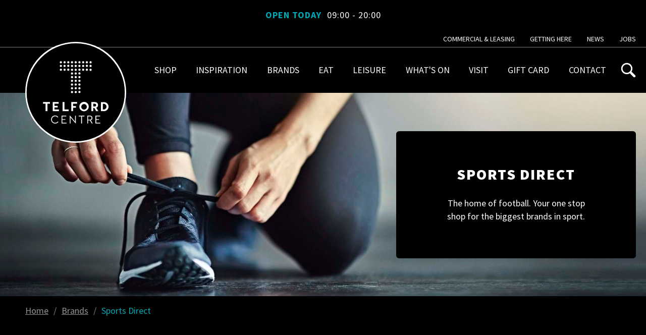

--- FILE ---
content_type: text/html; charset=utf-8
request_url: https://www.telfordcentre.com/brands/sports-direct/
body_size: 17643
content:


<!DOCTYPE html>
<html lang="en">
<head>
    <meta charset="utf-8" />
    <meta http-equiv="content-type" content="text/html; charset=utf-8" />
    <meta name="viewport" content="width=device-width, initial-scale=1.0">
    <meta http-equiv="x-ua-compatible" content="ie=edge">

    <link href="/dist/css/vendor/owl.carousel.min.css?cdv=1305374550" type="text/css" rel="stylesheet"/><link href="/dist/css/styles.min.css?cdv=1305374550" type="text/css" rel="stylesheet"/>
    <script src="/dist/scripts/vendor/jquery.min.js?cdv=1305374550" type="text/javascript"></script><script src="/dist/scripts/vendor/jquery.validate.min.js?cdv=1305374550" type="text/javascript"></script><script src="/dist/scripts/vendor/jquery.validate.unobtrusive.min.js?cdv=1305374550" type="text/javascript"></script><script src="/dist/scripts/vendor/picturefill.min.js?cdv=1305374550" type="text/javascript"></script><script src="/dist/scripts/search-toggle.js?cdv=1305374550" type="text/javascript"></script><script src="https://cc.cdn.civiccomputing.com/9/cookieControl-9.x.min.js?cdv=1305374550" type="text/javascript"></script>
    <link href="https://fonts.googleapis.com/css?family=Source+Sans+Pro:400,700,900" rel="stylesheet">
    <meta property="og:title" content='Sports Direct' />
    <meta property="og:description" content='' />
    <meta property="og:url" content='https://www.telfordcentre.com/brands/sports-direct/' />
    <meta property="og:image" content='/media/1528/sportsdirect.png' />
    <meta property="og:site_name" content='Umbraco7' />

    <link href="/dist/images/favicons/favicon.ico" rel="icon" type="image/x-icon" />
<link rel="apple-touch-icon-precomposed" sizes="57x57" href="/dist/images/favicons/apple-touch-icon-57x57.png" />
<link rel="apple-touch-icon-precomposed" sizes="114x114" href="/dist/images/favicons/apple-touch-icon-114x114.png" />
<link rel="apple-touch-icon-precomposed" sizes="72x72" href="/dist/images/favicons/apple-touch-icon-72x72.png" />
<link rel="apple-touch-icon-precomposed" sizes="144x144" href="/dist/images/favicons/apple-touch-icon-144x144.png" />
<link rel="apple-touch-icon-precomposed" sizes="60x60" href="/dist/images/favicons/apple-touch-icon-60x60.png" />
<link rel="apple-touch-icon-precomposed" sizes="120x120" href="/dist/images/favicons/apple-touch-icon-120x120.png" />
<link rel="apple-touch-icon-precomposed" sizes="76x76" href="/dist/images/favicons/apple-touch-icon-76x76.png" />
<link rel="apple-touch-icon-precomposed" sizes="152x152" href="/dist/images/favicons/apple-touch-icon-152x152.png" />
<link rel="icon" type="image/png" href="/dist/images/favicons/favicon-196x196.png" sizes="196x196" />
<link rel="icon" type="image/png" href="/dist/images/favicons/favicon-96x96.png" sizes="96x96" />
<link rel="icon" type="image/png" href="/dist/images/favicons/favicon-32x32.png" sizes="32x32" />
<link rel="icon" type="image/png" href="/dist/images/favicons/favicon-16x16.png" sizes="16x16" />
<link rel="icon" type="image/png" href="/dist/images/favicons/favicon-128.png" sizes="128x128" />
<meta name="application-name" content="&nbsp;"/>
<meta name="msapplication-TileColor" content="#FFFFFF" />
<meta name="msapplication-TileImage" content="/dist/images/favicons/mstile-144x144.png" />
<meta name="msapplication-square70x70logo" content="/dist/images/favicons/mstile-70x70.png" />
<meta name="msapplication-square150x150logo" content="/dist/images/favicons/mstile-150x150.png" />
<meta name="msapplication-wide310x150logo" content="/dist/images/favicons/mstile-310x150.png" />
<meta name="msapplication-square310x310logo" content="/dist/images/favicons/mstile-310x310.png" />


        <title>Sports Direct - Home</title>
    <meta name="description" content="" />

            <link rel="canonical" href="https://www.telfordcentre.com/brands/sports-direct/" />


    

    <!-- Google Tag Manager -->
<script>(function(w,d,s,l,i){w[l]=w[l]||[];w[l].push({'gtm.start':
new Date().getTime(),event:'gtm.js'});var f=d.getElementsByTagName(s)[0],
j=d.createElement(s),dl=l!='dataLayer'?'&l='+l:'';j.async=true;j.src=
'https://www.googletagmanager.com/gtm.js?id='+i+dl;f.parentNode.insertBefore(j,f);
})(window,document,'script','dataLayer','GTM-PDKTCM5');</script>
<!-- End Google Tag Manager -->
    
</head>
<body>

    <!-- Google Tag Manager (noscript) -->
<noscript><iframe src="https://www.googletagmanager.com/ns.html?id=GTM-PDKTCM5"
height="0" width="0" style="display:none;visibility:hidden"></iframe></noscript>
<!-- End Google Tag Manager (noscript) -->
    

    <header class="header">
        <div class="row row--header">
            <aside class="content">
                

    <a class="header__opening-times" href="/visit/opening-hours/">
            Open today <span class="header__times">09:00 - 20:00</span>
    </a>

                <nav class="header-navigation">
    <ul class="header-navigation__list">
                <li class="header-navigation__item">
                    <a class="header-navigation__link" href="/commercial-leasing/">
                        Commercial &amp; Leasing
                    </a>                        
                </li>
                <li class="header-navigation__item">
                    <a class="header-navigation__link" href="/visit/getting-here/">
                        Getting Here
                    </a>                        
                </li>
                <li class="header-navigation__item">
                    <a class="header-navigation__link" href="/whats-on/news/">
                        News
                    </a>                        
                </li>
                <li class="header-navigation__item">
                    <a class="header-navigation__link" href="/jobs/">
                        Jobs
                    </a>                        
                </li>
    </ul>
</nav>
            </aside>
        </div>
        <div class="row">
            <div class="content">        
                        <div class="header-logo">
            <a href="/">
                <svg viewBox="0 0 100 100" version="1.1" xmlns="http://www.w3.org/2000/svg" xmlns:xlink="http://www.w3.org/1999/xlink" xml:space="preserve" xmlns:serif="http://www.serif.com/" style="fill-rule:evenodd;clip-rule:evenodd;stroke-miterlimit:10;">
    <g transform="matrix(0.939237,0,0,0.939237,-14.6477,-14.6665)">
        <g>
            <path d="M121,68.85C121,97.47 97.45,121.02 68.83,121.02C40.21,121.02 16.66,97.47 16.66,68.85C16.66,40.23 40.21,16.68 68.83,16.68C68.837,16.68 68.843,16.68 68.85,16.68C97.46,16.685 121,40.23 121,68.84C121,68.843 121,68.847 121,68.85" style="fill-rule:nonzero;stroke:white;stroke-width:0.82px;"/>
            <path d="M42.88,97.56C42.879,97.53 42.879,97.499 42.879,97.469C42.879,95.203 44.743,93.339 47.009,93.339C47.046,93.339 47.083,93.339 47.12,93.34C48.414,93.259 49.659,93.868 50.39,94.94L49.72,95.42C49.133,94.572 48.15,94.084 47.12,94.13C45.238,94.13 43.69,95.678 43.69,97.56C43.69,99.442 45.238,100.99 47.12,100.99C48.199,101.025 49.224,100.504 49.83,99.61L50.51,100.08C49.747,101.189 48.465,101.832 47.12,101.78C47.086,101.781 47.053,101.781 47.019,101.781C44.748,101.781 42.879,99.912 42.879,97.641C42.879,97.614 42.879,97.587 42.88,97.56" style="fill:white;fill-rule:nonzero;"/>
            <path d="M53.86,93.44L58.88,93.44L58.88,94.21L54.73,94.21L54.73,97.16L57.96,97.16L57.96,97.92L54.73,97.92L54.73,100.91L59.05,100.91L59.05,101.68L53.86,101.68L53.86,93.44Z" style="fill:white;fill-rule:nonzero;"/>
            <path d="M63.92,96C63.717,95.757 63.526,95.503 63.35,95.24C63.35,95.3 63.42,95.84 63.42,96.17L63.42,101.73L62.59,101.73L62.59,93.35L62.74,93.35L67.66,99.17C67.88,99.44 68.2,99.89 68.23,99.94C68.26,99.99 68.17,99.35 68.17,99L68.17,93.44L69,93.44L69,101.77L68.86,101.77L63.92,96Z" style="fill:white;fill-rule:nonzero;"/>
            <path d="M74.58,94.21L72.05,94.21L72.05,93.44L77.99,93.44L77.99,94.21L75.46,94.21L75.46,101.68L74.58,101.68L74.58,94.21Z" style="fill:white;fill-rule:nonzero;"/>
            <path d="M83.48,97.69C84.82,97.69 85.55,97.12 85.55,95.96C85.55,94.8 84.81,94.21 83.48,94.21L81.93,94.21L81.93,97.69L83.48,97.69ZM81.05,93.44L83.53,93.44C85.25,93.44 86.46,94.25 86.46,95.96C86.512,97.045 85.784,98.025 84.73,98.29L86.73,101.68L85.73,101.68L83.84,98.43L81.93,98.43L81.93,101.67L81.05,101.67L81.05,93.44Z" style="fill:white;fill-rule:nonzero;"/>
            <path d="M89.63,93.44L94.65,93.44L94.65,94.21L90.5,94.21L90.5,97.16L93.49,97.16L93.49,97.92L90.5,97.92L90.5,100.91L94.82,100.91L94.82,101.68L89.63,101.68L89.63,93.44Z" style="fill:white;fill-rule:nonzero;"/>
            <path d="M37.03,80.89L34.31,80.89L34.31,79.16L41.71,79.16L41.71,80.89L38.99,80.89L38.99,88.7L37.03,88.7L37.03,80.89Z" style="fill:white;fill-rule:nonzero;"/>
            <path d="M44.57,79.16L50.88,79.16L50.88,80.89L46.53,80.89L46.53,83.08L49.85,83.08L49.85,84.76L46.53,84.76L46.53,86.97L51.08,86.97L51.08,88.7L44.57,88.7L44.57,79.16Z" style="fill:white;fill-rule:nonzero;"/>
            <path d="M55.03,79.16L57,79.16L57,86.97L61.32,86.97L61.32,88.7L55.03,88.7L55.03,79.16Z" style="fill:white;fill-rule:nonzero;"/>
            <path d="M64.12,79.16L70.26,79.16L70.26,80.89L66.08,80.89L66.08,83.37L69.03,83.37L69.03,85.12L66.08,85.12L66.08,88.7L64.12,88.7L64.12,79.16Z" style="fill:white;fill-rule:nonzero;"/>
            <path d="M80.54,83.93C80.426,82.415 79.147,81.23 77.628,81.23C76.026,81.23 74.708,82.548 74.708,84.15C74.708,85.749 76.021,87.065 77.62,87.07C79.226,87.069 80.548,85.746 80.548,84.14C80.548,84.07 80.545,84 80.54,83.93M72.69,83.93C72.69,83.913 72.69,83.897 72.69,83.88C72.69,81.17 74.92,78.94 77.63,78.94C80.34,78.94 82.57,81.17 82.57,83.88C82.57,86.59 80.34,88.82 77.63,88.82C77.626,88.82 77.623,88.82 77.62,88.82C77.583,88.821 77.546,88.821 77.509,88.821C74.865,88.821 72.689,86.645 72.689,84.001C72.689,83.978 72.69,83.954 72.69,83.93" style="fill:white;fill-rule:nonzero;"/>
            <path d="M88.79,83.73C89.79,83.73 90.37,83.36 90.37,82.3C90.37,81.24 89.73,80.89 88.79,80.89L87.27,80.89L87.27,83.73L88.79,83.73ZM85.31,79.16L88.84,79.16C90.84,79.16 92.39,80.07 92.39,82.3C92.455,83.539 91.69,84.68 90.52,85.09L92.7,88.7L90.45,88.7L88.52,85.39L87.27,85.39L87.27,88.7L85.27,88.7L85.31,79.16Z" style="fill:white;fill-rule:nonzero;"/>
            <path d="M98.28,87C99.948,87 101.32,85.628 101.32,83.96C101.32,82.292 99.948,80.92 98.28,80.92L97.41,80.92L97.41,87L98.28,87ZM95.45,79.19L98.38,79.19C98.483,79.183 98.586,79.18 98.689,79.18C101.311,79.18 103.469,81.338 103.469,83.96C103.469,86.582 101.311,88.74 98.689,88.74C98.586,88.74 98.483,88.737 98.38,88.73L95.45,88.73L95.45,79.19Z" style="fill:white;fill-rule:nonzero;"/>
            <path d="M54.32,37.12C54.32,37.127 54.32,37.133 54.32,37.14C54.32,37.765 53.806,38.28 53.18,38.28C52.555,38.28 52.04,37.765 52.04,37.14C52.04,36.515 52.555,36 53.18,36C53.805,36 54.32,36.515 54.32,37.14" style="fill:white;fill-rule:nonzero;"/>
            <path d="M58.24,37.12C58.24,37.127 58.24,37.133 58.24,37.14C58.24,37.765 57.726,38.28 57.1,38.28C56.475,38.28 55.96,37.765 55.96,37.14C55.96,36.515 56.475,36 57.1,36C57.725,36 58.24,36.515 58.24,37.14" style="fill:white;fill-rule:nonzero;"/>
            <path d="M62.16,37.12C62.16,37.13 62.16,37.14 62.16,37.15C62.16,37.781 61.641,38.3 61.01,38.3C60.38,38.3 59.86,37.781 59.86,37.15C59.86,36.523 60.373,36.006 61,36C61.625,36 62.14,36.515 62.14,37.14" style="fill:white;fill-rule:nonzero;"/>
            <path d="M66.08,37.12C66.08,37.13 66.08,37.14 66.08,37.15C66.08,37.781 65.561,38.3 64.93,38.3C64.3,38.3 63.78,37.781 63.78,37.15C63.78,36.519 64.299,36 64.93,36C65.557,36 66.075,36.513 66.08,37.14" style="fill:white;fill-rule:nonzero;"/>
            <path d="M70,37.12C70,37.13 70,37.14 70,37.15C70,37.781 69.481,38.3 68.85,38.3C68.22,38.3 67.7,37.781 67.7,37.15C67.7,36.519 68.219,36 68.85,36C69.47,36 69.984,36.501 70,37.12" style="fill:white;fill-rule:nonzero;"/>
            <path d="M73.91,37.12C73.91,37.127 73.91,37.133 73.91,37.14C73.91,37.765 73.396,38.28 72.77,38.28C72.145,38.28 71.63,37.765 71.63,37.14C71.63,36.515 72.145,36 72.77,36C73.395,36 73.91,36.515 73.91,37.14" style="fill:white;fill-rule:nonzero;"/>
            <path d="M77.83,37.12C77.83,37.127 77.83,37.133 77.83,37.14C77.83,37.765 77.316,38.28 76.69,38.28C76.065,38.28 75.55,37.765 75.55,37.14C75.55,36.515 76.065,36 76.69,36C77.315,36 77.83,36.515 77.83,37.14" style="fill:white;fill-rule:nonzero;"/>
            <path d="M81.75,37.12C81.75,37.13 81.75,37.14 81.75,37.15C81.75,37.781 81.231,38.3 80.6,38.3C79.97,38.3 79.45,37.781 79.45,37.15C79.45,36.519 79.97,36 80.6,36C80.604,36 80.607,36 80.61,36C81.235,36 81.75,36.515 81.75,37.14" style="fill:white;fill-rule:nonzero;"/>
            <path d="M85.67,37.12C85.67,37.13 85.67,37.14 85.67,37.15C85.67,37.781 85.151,38.3 84.52,38.3C83.89,38.3 83.37,37.781 83.37,37.15C83.37,36.519 83.889,36 84.52,36C85.147,36 85.665,36.513 85.67,37.14" style="fill:white;fill-rule:nonzero;"/>
            <path d="M54.32,41C54.315,41.622 53.802,42.13 53.18,42.13C52.555,42.13 52.04,41.615 52.04,40.99C52.04,40.365 52.555,39.85 53.18,39.85C53.18,39.85 53.18,39.85 53.18,39.85C53.805,39.85 54.32,40.365 54.32,40.99C54.32,40.993 54.32,40.997 54.32,41" style="fill:white;fill-rule:nonzero;"/>
            <path d="M58.24,41C58.235,41.622 57.722,42.13 57.1,42.13C56.475,42.13 55.96,41.615 55.96,40.99C55.96,40.365 56.475,39.85 57.1,39.85C57.1,39.85 57.1,39.85 57.1,39.85C57.725,39.85 58.24,40.365 58.24,40.99C58.24,40.993 58.24,40.997 58.24,41" style="fill:white;fill-rule:nonzero;"/>
            <path d="M62.16,41C62.105,41.588 61.606,42.043 61.015,42.043C60.424,42.043 59.925,41.588 59.87,41C59.867,40.964 59.865,40.929 59.865,40.893C59.865,40.262 60.384,39.743 61.015,39.743C61.646,39.743 62.165,40.262 62.165,40.893C62.165,40.929 62.163,40.964 62.16,41" style="fill:white;fill-rule:nonzero;"/>
            <path d="M66.08,41C66.08,41.631 65.561,42.15 64.93,42.15C64.299,42.15 63.78,41.631 63.78,41C63.78,40.369 64.299,39.85 64.93,39.85C65.561,39.85 66.08,40.369 66.08,41" style="fill:white;fill-rule:nonzero;"/>
            <path d="M70,41C70,41.631 69.481,42.15 68.85,42.15C68.219,42.15 67.7,41.631 67.7,41C67.7,40.369 68.219,39.85 68.85,39.85C69.481,39.85 70,40.369 70,41" style="fill:white;fill-rule:nonzero;"/>
            <path d="M73.91,41C73.905,41.622 73.392,42.13 72.77,42.13C72.145,42.13 71.63,41.615 71.63,40.99C71.63,40.365 72.145,39.85 72.77,39.85C72.77,39.85 72.77,39.85 72.77,39.85C73.395,39.85 73.91,40.365 73.91,40.99C73.91,40.993 73.91,40.997 73.91,41" style="fill:white;fill-rule:nonzero;"/>
            <path d="M77.83,41C77.825,41.622 77.312,42.13 76.69,42.13C76.065,42.13 75.55,41.615 75.55,40.99C75.55,40.365 76.065,39.85 76.69,39.85C76.69,39.85 76.69,39.85 76.69,39.85C77.315,39.85 77.83,40.365 77.83,40.99C77.83,40.993 77.83,40.997 77.83,41" style="fill:white;fill-rule:nonzero;"/>
            <path d="M81.75,41C81.695,41.588 81.196,42.043 80.605,42.043C80.014,42.043 79.515,41.588 79.46,41C79.457,40.964 79.455,40.929 79.455,40.893C79.455,40.262 79.974,39.743 80.605,39.743C81.236,39.743 81.755,40.262 81.755,40.893C81.755,40.929 81.753,40.964 81.75,41" style="fill:white;fill-rule:nonzero;"/>
            <path d="M85.67,41C85.67,41.631 85.151,42.15 84.52,42.15C83.889,42.15 83.37,41.631 83.37,41C83.37,40.369 83.889,39.85 84.52,39.85C85.151,39.85 85.67,40.369 85.67,41" style="fill:white;fill-rule:nonzero;"/>
            <path d="M54.32,45C54.32,45.625 53.805,46.14 53.18,46.14C52.555,46.14 52.04,45.625 52.04,45C52.04,44.375 52.555,43.86 53.18,43.86C53.803,43.865 54.315,44.377 54.32,45" style="fill:white;fill-rule:nonzero;"/>
            <path d="M58.24,45C58.24,45.625 57.725,46.14 57.1,46.14C56.475,46.14 55.96,45.625 55.96,45C55.96,44.375 56.475,43.86 57.1,43.86C57.723,43.865 58.235,44.377 58.24,45" style="fill:white;fill-rule:nonzero;"/>
            <path d="M62.16,45C62.139,45.615 61.626,46.11 61.011,46.11C60.38,46.11 59.861,45.591 59.861,44.96C59.861,44.333 60.373,43.816 61,43.81C61.004,43.81 61.007,43.81 61.011,43.81C61.642,43.81 62.161,44.329 62.161,44.96C62.161,44.973 62.16,44.987 62.16,45" style="fill:white;fill-rule:nonzero;"/>
            <path d="M66.08,45C66.083,45.036 66.085,45.071 66.085,45.107C66.085,45.738 65.566,46.257 64.935,46.257C64.304,46.257 63.785,45.738 63.785,45.107C63.785,45.071 63.787,45.036 63.79,45C63.845,44.412 64.344,43.957 64.935,43.957C65.526,43.957 66.025,44.412 66.08,45" style="fill:white;fill-rule:nonzero;"/>
            <path d="M70,45C70.003,45.036 70.005,45.071 70.005,45.107C70.005,45.738 69.486,46.257 68.855,46.257C68.224,46.257 67.705,45.738 67.705,45.107C67.705,45.071 67.707,45.036 67.71,45C67.765,44.412 68.264,43.957 68.855,43.957C69.446,43.957 69.945,44.412 70,45" style="fill:white;fill-rule:nonzero;"/>
            <path d="M73.91,45C73.91,45.625 73.395,46.14 72.77,46.14C72.145,46.14 71.63,45.625 71.63,45C71.63,44.375 72.145,43.86 72.77,43.86C73.393,43.865 73.905,44.377 73.91,45" style="fill:white;fill-rule:nonzero;"/>
            <path d="M77.83,45C77.83,45.625 77.315,46.14 76.69,46.14C76.065,46.14 75.55,45.625 75.55,45C75.55,44.375 76.065,43.86 76.69,43.86C77.313,43.865 77.825,44.377 77.83,45" style="fill:white;fill-rule:nonzero;"/>
            <path d="M81.75,45C81.75,45.003 81.75,45.007 81.75,45.01C81.75,45.641 81.231,46.16 80.6,46.16C79.969,46.16 79.45,45.641 79.45,45.01C79.45,44.379 79.969,43.86 80.6,43.86C80.603,43.86 80.607,43.86 80.61,43.86C81.233,43.865 81.745,44.377 81.75,45" style="fill:white;fill-rule:nonzero;"/>
            <path d="M85.67,45C85.673,45.036 85.675,45.071 85.675,45.107C85.675,45.738 85.156,46.257 84.525,46.257C83.894,46.257 83.375,45.738 83.375,45.107C83.375,45.071 83.377,45.036 83.38,45C83.435,44.412 83.934,43.957 84.525,43.957C85.116,43.957 85.615,44.412 85.67,45" style="fill:white;fill-rule:nonzero;"/>
            <path d="M66.08,48.87C66.083,48.906 66.085,48.941 66.085,48.977C66.085,49.608 65.566,50.127 64.935,50.127C64.304,50.127 63.785,49.608 63.785,48.977C63.785,48.941 63.787,48.906 63.79,48.87C63.845,48.282 64.344,47.827 64.935,47.827C65.526,47.827 66.025,48.282 66.08,48.87" style="fill:white;fill-rule:nonzero;"/>
            <path d="M70,48.87C70.003,48.906 70.005,48.941 70.005,48.977C70.005,49.608 69.486,50.127 68.855,50.127C68.224,50.127 67.705,49.608 67.705,48.977C67.705,48.941 67.707,48.906 67.71,48.87C67.765,48.282 68.264,47.827 68.855,47.827C69.446,47.827 69.945,48.282 70,48.87" style="fill:white;fill-rule:nonzero;"/>
            <path d="M73.91,48.87C73.91,49.495 73.395,50.01 72.77,50.01C72.145,50.01 71.63,49.495 71.63,48.87C71.63,48.245 72.145,47.73 72.77,47.73C73.393,47.735 73.905,48.247 73.91,48.87" style="fill:white;fill-rule:nonzero;"/>
            <path d="M66.08,52.79C66.08,52.793 66.08,52.797 66.08,52.8C66.08,53.431 65.561,53.95 64.93,53.95C64.299,53.95 63.78,53.431 63.78,52.8C63.78,52.169 64.299,51.65 64.93,51.65C65.557,51.65 66.075,52.163 66.08,52.79" style="fill:white;fill-rule:nonzero;"/>
            <path d="M70,52.79C70,52.793 70,52.797 70,52.8C70,53.431 69.481,53.95 68.85,53.95C68.219,53.95 67.7,53.431 67.7,52.8C67.7,52.169 68.219,51.65 68.85,51.65C69.477,51.65 69.995,52.163 70,52.79" style="fill:white;fill-rule:nonzero;"/>
            <path d="M73.91,52.79C73.91,53.415 73.395,53.93 72.77,53.93C72.145,53.93 71.63,53.415 71.63,52.79C71.63,52.165 72.145,51.65 72.77,51.65C73.395,51.65 73.91,52.165 73.91,52.79" style="fill:white;fill-rule:nonzero;"/>
            <path d="M66.08,56.71C66.08,56.713 66.08,56.717 66.08,56.72C66.08,57.351 65.561,57.87 64.93,57.87C64.299,57.87 63.78,57.351 63.78,56.72C63.78,56.089 64.299,55.57 64.93,55.57C65.557,55.57 66.075,56.083 66.08,56.71" style="fill:white;fill-rule:nonzero;"/>
            <path d="M70,56.71C70,56.713 70,56.717 70,56.72C70,57.351 69.481,57.87 68.85,57.87C68.219,57.87 67.7,57.351 67.7,56.72C67.7,56.089 68.219,55.57 68.85,55.57C69.477,55.57 69.995,56.083 70,56.71" style="fill:white;fill-rule:nonzero;"/>
            <path d="M73.91,56.71C73.91,57.335 73.395,57.85 72.77,57.85C72.145,57.85 71.63,57.335 71.63,56.71C71.63,56.085 72.145,55.57 72.77,55.57C73.395,55.57 73.91,56.085 73.91,56.71" style="fill:white;fill-rule:nonzero;"/>
            <path d="M66.08,60.63C66.08,61.261 65.561,61.78 64.93,61.78C64.299,61.78 63.78,61.261 63.78,60.63C63.78,59.999 64.299,59.48 64.93,59.48C65.561,59.48 66.08,59.999 66.08,60.63" style="fill:white;fill-rule:nonzero;"/>
            <path d="M70,60.63C70,61.261 69.481,61.78 68.85,61.78C68.219,61.78 67.7,61.261 67.7,60.63C67.7,59.999 68.219,59.48 68.85,59.48C69.481,59.48 70,59.999 70,60.63" style="fill:white;fill-rule:nonzero;"/>
            <path d="M73.91,60.63C73.905,61.252 73.392,61.76 72.77,61.76C72.145,61.76 71.63,61.245 71.63,60.62C71.63,59.995 72.145,59.48 72.77,59.48C72.77,59.48 72.77,59.48 72.77,59.48C73.395,59.48 73.91,59.995 73.91,60.62C73.91,60.623 73.91,60.627 73.91,60.63" style="fill:white;fill-rule:nonzero;"/>
            <path d="M66.08,64.54C66.08,64.543 66.08,64.547 66.08,64.55C66.08,65.181 65.561,65.7 64.93,65.7C64.299,65.7 63.78,65.181 63.78,64.55C63.78,63.919 64.299,63.4 64.93,63.4C65.557,63.4 66.075,63.913 66.08,64.54" style="fill:white;fill-rule:nonzero;"/>
            <path d="M70,64.54C70,64.543 70,64.547 70,64.55C70,65.181 69.481,65.7 68.85,65.7C68.219,65.7 67.7,65.181 67.7,64.55C67.7,63.919 68.219,63.4 68.85,63.4C69.477,63.4 69.995,63.913 70,64.54" style="fill:white;fill-rule:nonzero;"/>
            <path d="M73.91,64.54C73.91,65.165 73.395,65.68 72.77,65.68C72.145,65.68 71.63,65.165 71.63,64.54C71.63,63.915 72.145,63.4 72.77,63.4C73.395,63.4 73.91,63.915 73.91,64.54" style="fill:white;fill-rule:nonzero;"/>
            <path d="M66.08,68.46C66.083,68.496 66.085,68.531 66.085,68.567C66.085,69.198 65.566,69.717 64.935,69.717C64.304,69.717 63.785,69.198 63.785,68.567C63.785,68.531 63.787,68.496 63.79,68.46C63.845,67.872 64.344,67.417 64.935,67.417C65.526,67.417 66.025,67.872 66.08,68.46" style="fill:white;fill-rule:nonzero;"/>
            <path d="M70,68.46C70.003,68.496 70.005,68.531 70.005,68.567C70.005,69.198 69.486,69.717 68.855,69.717C68.224,69.717 67.705,69.198 67.705,68.567C67.705,68.531 67.707,68.496 67.71,68.46C67.765,67.872 68.264,67.417 68.855,67.417C69.446,67.417 69.945,67.872 70,68.46" style="fill:white;fill-rule:nonzero;"/>
            <path d="M73.91,68.46C73.91,69.085 73.395,69.6 72.77,69.6C72.145,69.6 71.63,69.085 71.63,68.46C71.63,67.835 72.145,67.32 72.77,67.32C73.393,67.325 73.905,67.837 73.91,68.46" style="fill:white;fill-rule:nonzero;"/>
        </g>
    </g>
</svg>
            </a>
        </div>

            </div>
        </div>
        <div class="row row--navigation">            
            <div class="content content--navigation">        
                <nav class="main-navigation">

    <div class="main-navigation__hamburger">
        <span></span>
    </div>

    <div class="main-navigation__close">
        <span></span>
    </div>

    <ul class="main-navigation__list main-navigation__list">
                    <li class="main-navigation__item main-navigation__item--has-children">
                        <a class="main-navigation__link " href="/shop/">
                            Shop
                        </a>

                            <ul class="main-navigation__drop-list">

                                <li class="main-navigation__drop-item main-navigation__drop-item--desktop-down">
                                    <span class="main-navigation__drop-link">
                                        Main Menu
                                    </span>
                                </li>
                                <li class="main-navigation__drop-item main-navigation__drop-item--desktop-down">
                                    <a class="main-navigation__drop-link" href="/shop/">
                                        View Shop
                                    </a>
                                </li>

                                    <li class="main-navigation__drop-item">
                                        <a class="main-navigation__drop-link main-navigation__drop-link" href="/shop/womenswear/">
                                            Womenswear
                                        </a>
                                    </li>
                                    <li class="main-navigation__drop-item">
                                        <a class="main-navigation__drop-link main-navigation__drop-link" href="/shop/menswear/">
                                            Menswear
                                        </a>
                                    </li>
                                    <li class="main-navigation__drop-item">
                                        <a class="main-navigation__drop-link main-navigation__drop-link" href="/shop/kidswear/">
                                            Kidswear
                                        </a>
                                    </li>
                                    <li class="main-navigation__drop-item">
                                        <a class="main-navigation__drop-link main-navigation__drop-link" href="/shop/telford-collection/">
                                            Telford Collection
                                        </a>
                                    </li>
                                    <li class="main-navigation__drop-item">
                                        <a class="main-navigation__drop-link main-navigation__drop-link" href="/shop/health-beauty/">
                                            Health &amp; Beauty
                                        </a>
                                    </li>
                                    <li class="main-navigation__drop-item">
                                        <a class="main-navigation__drop-link main-navigation__drop-link" href="/shop/homeware/">
                                            Homeware
                                        </a>
                                    </li>
                                    <li class="main-navigation__drop-item">
                                        <a class="main-navigation__drop-link main-navigation__drop-link" href="/shop/gifts/">
                                            Gifts
                                        </a>
                                    </li>
                                    <li class="main-navigation__drop-item">
                                        <a class="main-navigation__drop-link main-navigation__drop-link" href="/shop/gaming-technology/">
                                            Gaming &amp; Technology
                                        </a>
                                    </li>
                                    <li class="main-navigation__drop-item">
                                        <a class="main-navigation__drop-link main-navigation__drop-link" href="/shop/sports-fitness/">
                                            Sports &amp; Fitness
                                        </a>
                                    </li>

                            </ul>
                    </li>
                    <li class="main-navigation__item">
                        <a class="main-navigation__link " href="/inspiration/">
                            Inspiration
                        </a>

                    </li>
                    <li class="main-navigation__item">
                        <a class="main-navigation__link " href="/brands/">
                            Brands
                        </a>

                    </li>
                    <li class="main-navigation__item">
                        <a class="main-navigation__link " href="/eat/">
                            Eat
                        </a>

                    </li>
                    <li class="main-navigation__item">
                        <a class="main-navigation__link " href="/leisure/">
                            Leisure
                        </a>

                    </li>
                    <li class="main-navigation__item main-navigation__item--has-children">
                        <a class="main-navigation__link " href="/whats-on/">
                            What&#39;s On
                        </a>

                            <ul class="main-navigation__drop-list">

                                <li class="main-navigation__drop-item main-navigation__drop-item--desktop-down">
                                    <span class="main-navigation__drop-link">
                                        Main Menu
                                    </span>
                                </li>
                                <li class="main-navigation__drop-item main-navigation__drop-item--desktop-down">
                                    <a class="main-navigation__drop-link" href="/whats-on/">
                                        View What&#39;s On
                                    </a>
                                </li>

                                    <li class="main-navigation__drop-item">
                                        <a class="main-navigation__drop-link main-navigation__drop-link" href="/whats-on/telford-centre-plus/">
                                            Telford Centre Plus
                                        </a>
                                    </li>
                                    <li class="main-navigation__drop-item">
                                        <a class="main-navigation__drop-link main-navigation__drop-link" href="/whats-on/events/">
                                            Events
                                        </a>
                                    </li>
                                    <li class="main-navigation__drop-item">
                                        <a class="main-navigation__drop-link main-navigation__drop-link" href="/whats-on/competitions/">
                                            Competitions
                                        </a>
                                    </li>
                                    <li class="main-navigation__drop-item">
                                        <a class="main-navigation__drop-link main-navigation__drop-link" href="/whats-on/news/">
                                            News
                                        </a>
                                    </li>
                                    <li class="main-navigation__drop-item">
                                        <a class="main-navigation__drop-link main-navigation__drop-link" href="/whats-on/offers/">
                                            Offers
                                        </a>
                                    </li>

                            </ul>
                    </li>
                    <li class="main-navigation__item main-navigation__item--has-children">
                        <a class="main-navigation__link " href="/visit/">
                            Visit
                        </a>

                            <ul class="main-navigation__drop-list">

                                <li class="main-navigation__drop-item main-navigation__drop-item--desktop-down">
                                    <span class="main-navigation__drop-link">
                                        Main Menu
                                    </span>
                                </li>
                                <li class="main-navigation__drop-item main-navigation__drop-item--desktop-down">
                                    <a class="main-navigation__drop-link" href="/visit/">
                                        View Visit
                                    </a>
                                </li>

                                    <li class="main-navigation__drop-item">
                                        <a class="main-navigation__drop-link main-navigation__drop-link" href="/visit/opening-hours/">
                                            Opening Hours
                                        </a>
                                    </li>
                                    <li class="main-navigation__drop-item">
                                        <a class="main-navigation__drop-link main-navigation__drop-link" href="/visit/centre-facilities/">
                                            Centre Facilities
                                        </a>
                                    </li>
                                    <li class="main-navigation__drop-item">
                                        <a class="main-navigation__drop-link main-navigation__drop-link" href="/visit/getting-here/">
                                            Getting Here
                                        </a>
                                    </li>
                                    <li class="main-navigation__drop-item">
                                        <a class="main-navigation__drop-link main-navigation__drop-link" href="/visit/parking/">
                                            Parking
                                        </a>
                                    </li>
                                    <li class="main-navigation__drop-item">
                                        <a class="main-navigation__drop-link main-navigation__drop-link" href="/visit/centre-map/">
                                            Centre Map
                                        </a>
                                    </li>
                                    <li class="main-navigation__drop-item">
                                        <a class="main-navigation__drop-link main-navigation__drop-link" href="/visit/shopmobility/">
                                            Shopmobility
                                        </a>
                                    </li>
                                    <li class="main-navigation__drop-item">
                                        <a class="main-navigation__drop-link main-navigation__drop-link" href="/visit/family-friendly/">
                                            Family Friendly
                                        </a>
                                    </li>
                                    <li class="main-navigation__drop-item">
                                        <a class="main-navigation__drop-link main-navigation__drop-link" href="/visit/the-retreat/">
                                            The Retreat
                                        </a>
                                    </li>
                                    <li class="main-navigation__drop-item">
                                        <a class="main-navigation__drop-link main-navigation__drop-link" href="/visit/accessiblity/">
                                            Accessiblity
                                        </a>
                                    </li>

                            </ul>
                    </li>
                    <li class="main-navigation__item">
                        <a class="main-navigation__link " href="/gift-card/">
                            Gift Card
                        </a>

                    </li>
                    <li class="main-navigation__item">
                        <a class="main-navigation__link " href="/contact-us/">
                            Contact
                        </a>

                    </li>
    </ul>

</nav>


                        <div class="header-search__toggle">
            <svg viewBox="0 0 20 20">
                <g id="GzB2Kv" transform="matrix(0.628647,0,0,0.628647,-31.6886,-33.1271)">
                    <path d="M72.75,72.09C73.334,72.238 73.861,72.559 74.26,73.01L80.64,79.4C81.142,79.871 81.427,80.528 81.427,81.216C81.427,82.582 80.303,83.706 78.937,83.706C78.422,83.706 77.92,83.547 77.5,83.25C76.77,82.63 76.11,81.93 75.43,81.25L70.69,76.52C70.258,76.13 69.949,75.623 69.8,75.06C66.433,77.396 62.082,77.817 58.33,76.17C55.834,75.146 53.789,73.257 52.57,70.85C51.672,69.149 51.203,67.254 51.203,65.33C51.203,58.84 56.543,53.5 63.033,53.5C65.583,53.5 68.066,54.324 70.11,55.85C72.599,57.655 74.258,60.389 74.71,63.43C75.216,66.461 74.512,69.573 72.75,72.09ZM63,74.17C63.007,74.17 63.013,74.17 63.02,74.17C67.869,74.17 71.86,70.18 71.86,65.33C71.86,60.481 67.869,56.49 63.02,56.49C58.174,56.49 54.185,60.474 54.18,65.32C54.18,65.33 54.18,65.34 54.18,65.35C54.18,70.189 58.161,74.17 63,74.17C63,74.17 63,74.17 63,74.17Z" style="fill:white;fill-rule:nonzero;"/>
                </g>
            </svg>
            <label>Search</label>
        </div>
        <div id="header-search" class="header-search">
            <div class="content content--header-search">
                <form class="header-search__box" action="/search/" method="get">
                    <svg viewBox="0 0 19 20">
                        <path fill="#6D6E71" d="M8.1,16.3C3.6,16.3,0,12.7,0,8.2C0,3.7,3.6,0,8.1,0c4.5,0,8.1,3.7,8.1,8.2C16.3,12.7,12.6,16.3,8.1,16.3z
	                         M8.1,1.5c-3.7,0-6.6,3-6.6,6.6c0,3.7,3,6.6,6.6,6.6c3.6,0,6.6-3,6.6-6.6C14.7,4.5,11.8,1.5,8.1,1.5z" />
                        <path fill="#6D6E71" d="M17.9,20l-5.4-5.4l1.1-1.1l5.4,5.4L17.9,20z" />
                    </svg>
                    <input type="text" id="keywords-header" class="header-search__input" name="keywords" placeholder="Search" />
                    <button type="submit" title="Search" class="header-search__button">Search</button>
                </form>

                <div class="header-search__close">
                    <svg xmlns="http://www.w3.org/2000/svg" width="28" height="28" viewBox="0 0 28 28">
                        <path d="M3.071,0.81L27.983,24.99l-2.9,2.821L0.169,3.631Zm-3.084,24.1L24.7,0.917l2.878,2.8L2.868,27.7Z" />
                    </svg>
                </div>
            </div>
        </div>
        <div class="header-search__underlay"></div>

            </div>
        </div>
    </header>

    <main>
        

        <div class="row">
            <div class="content content--page-banner">
                <div class="carousel__item">
                    <div class="carousel__image">
                        <picture>                                                                                                
                            <source srcset="/media/1130/istock-618982838_850x1920.jpg?anchor=center&amp;mode=crop&amp;width=1920&amp;height=605&amp;rnd=132143381820000000" media="(min-width:1025px)"> 
                            <source srcset="/media/1130/istock-618982838_850x1920.jpg?anchor=center&amp;mode=crop&amp;width=1024&amp;height=512&amp;rnd=132143381820000000" media="(min-width:751px)"> 
                            <source srcset="/media/1130/istock-618982838_850x1920.jpg?anchor=center&amp;mode=crop&amp;width=750&amp;height=308&amp;rnd=132143381820000000" media="(min-width:541px)"> 
                            <source srcset="/media/1130/istock-618982838_850x1920.jpg?anchor=center&amp;mode=crop&amp;width=540&amp;height=308&amp;rnd=132143381820000000" media="(min-width:321px)"> 
                            <img src="/media/1130/istock-618982838_850x1920.jpg?anchor=center&amp;mode=crop&amp;width=320&amp;height=160&amp;rnd=132143381820000000"> 
                        </picture>
                    </div>

                        <div class="carousel__panel">
                                <h1 class="carousel__heading">Sports Direct</h1>
                            
                                <div class="carousel__text">
                                    The home of football. Your one stop shop for the biggest brands in sport.
                                </div>
                        </div>
                    
                </div>
            </div>
        </div>


        <section class="row row--breadcrumbs">
            <nav class="content" itemscope itemtype="http://data-vocabulary.org/Breadcrumb">
                <ol class="breadcrumbs">
                                    <li class="breadcrumb">
                                        <a class="breadcrumb__link" href="/" itemprop="url">Home</a>
                                    </li>
                                    <li class="breadcrumb__spacer">
                                        /
                                    </li>
                                    <li class="breadcrumb" itemprop="child" itemscope itemtype="http://data-vocabulary.org/Breadcrumb">
                                            <a class="breadcrumb__link" href="/brands/" itemprop="url" title="title">Brands</a>
                                    </li>
                                    <li class="breadcrumb__spacer">
                                        /
                                    </li>
                                    <li class="breadcrumb" itemprop="child" itemscope itemtype="http://data-vocabulary.org/Breadcrumb">
                                            <span class="breadcrumb__link breadcrumb__link--active" itemprop="title">Sports Direct</span>
                                    </li>

                </ol>
            </nav>            
        </section>

<article class="store">
    <div class="content content--store">
        <section class="store__column">            
            <p>Sports Direct is the UK’s leading sports retailer offering a wide range of sporting and fashion brands at amazing prices.</p>
<p>Stockists of an unrivalled range of products, offering exceptional quality and unbeatable value clothing, footwear and equipment for a wide range of sports including golf, running, boxing and more for all the family there is something for everyone.</p>
<p>Shop in store today for sport, fashion and lifestyle brands including Dunlop, Slazenger, Everlast, Lonsdale and Karrimor.</p>

                <div class="rollover-image">
                    <img src="/media/3966/hr-tel-master-map_3d_magazine_1125.jpg" alt="" title="" />
                </div>
        </section>

        <aside class="store__column">            
            <div class="store__opening-hours">
                <h3 class="store__subheading">Store Opening Hours</h3>
    <div class="opening-hours-table" js-centre-opening-hours></div>

        <a href="/visit/opening-hours/" class="button button--black">Centre Opening Hours</a>




<script type="text/x-handlebars-template" js-opening-hours-template data-storeid="1858">
    {{#each OpeningHours }}    
        {{#ifNotFirst @index}}
            <h3 class="opening-hours__subheading">{{Title}}</h3>
        {{/ifNotFirst}}
        <table class="data-table">        
        {{#each WeekDayHours }}            
            <tr class="data-table__row{{isToday Today}}">
                <td class="data-table__cell data-table__cell-dow">{{DayName}}</td>
                {{#if Closed}}
                    <td class="data-table__cell data-table__open-close">Closed</td>
                {{else}}
                    <td class="data-table__cell data-table__open-close">{{OpeningHours}} - {{ClosingHours}}</td>            
                {{/if}}
            </tr>                             
        {{/each}}
        </table>
    {{/each}}
</script>            </div>
            


                <div class="store__information">
                    <h3 class="store__subheading">Store information</h3>
                
                        <div class="store__information-row">
                            <span class="store__information-icon">
                                <svg viewBox="0 0 20 20" version="1.1" xmlns="http://www.w3.org/2000/svg" xmlns:xlink="http://www.w3.org/1999/xlink" xml:space="preserve" xmlns:serif="http://www.serif.com/" style="fill-rule:evenodd;clip-rule:evenodd;stroke-linejoin:round;stroke-miterlimit:1.41421;">
    <g transform="matrix(0.865426,0,0,0.865426,-50.4391,-50.4543)">
        <g id="KTaKWw">
            <g>
                <path d="M69.72,81.41C69.573,81.299 69.438,81.172 69.32,81.03C66.824,77.458 64.677,73.654 62.91,69.67C62.235,68.261 61.952,66.696 62.09,65.14C62.547,61.678 65.257,58.915 68.71,58.39C68.85,58.39 68.98,58.33 69.11,58.3L70.65,58.3C71.446,58.488 72.231,58.722 73,59C76.109,60.31 77.981,63.552 77.56,66.9C77.341,68.164 76.951,69.392 76.4,70.55C74.7,74.191 72.693,77.68 70.4,80.98C70.276,81.135 70.139,81.279 69.99,81.41L69.72,81.41ZM69.83,79.75L70.04,79.49C71.929,76.692 73.601,73.754 75.04,70.7C75.687,69.44 76.148,68.092 76.41,66.7C76.99,62.42 72.89,58.78 68.62,59.57C65.477,60.127 63.164,62.886 63.164,66.078C63.164,66.904 63.319,67.722 63.62,68.49C64.694,71.118 65.981,73.653 67.47,76.07C68.28,77.29 69.05,78.5 69.83,79.75Z" style="fill:rgb(128,128,128);fill-rule:nonzero;"/>
                <path d="M69.91,61.75C69.952,61.749 69.994,61.748 70.036,61.748C72.417,61.748 74.376,63.707 74.376,66.088C74.376,68.469 72.417,70.428 70.036,70.428C69.947,70.428 69.859,70.425 69.77,70.42C67.494,70.28 65.696,68.369 65.696,66.088C65.696,63.755 67.578,61.818 69.91,61.75ZM73,66.08C73,66.073 73,66.067 73,66.06C73,64.332 71.578,62.91 69.85,62.91C69.85,62.91 69.85,62.91 69.85,62.91C69.84,62.91 69.83,62.91 69.82,62.91C68.076,62.91 66.64,64.345 66.64,66.09C66.64,67.834 68.076,69.27 69.82,69.27C71.565,69.27 73,67.834 73,66.09C73,66.087 73,66.083 73,66.08Z" style="fill:rgb(128,128,128);fill-rule:nonzero;"/>
            </g>
        </g>
    </g>
</svg>
                            </span>
                            <label class="store__information-label">                        
                                244-250 New Row Inside Frasers 
                            </label>
                        </div>
                                            <div class="store__information-row">
                            <span class="store__information-icon">
                                <svg viewBox="0 0 20 20" version="1.1" xmlns="http://www.w3.org/2000/svg" xmlns:xlink="http://www.w3.org/1999/xlink" xml:space="preserve" xmlns:serif="http://www.serif.com/" style="fill-rule:evenodd;clip-rule:evenodd;stroke-linejoin:round;stroke-miterlimit:1.41421;">
    <g transform="matrix(1,0,0,1,-59.8168,-59.8356)">
        <path d="M61,66C61.004,65.189 61.167,64.388 61.48,63.64C61.798,62.876 62.283,62.192 62.9,61.64C63.27,61.31 63.66,60.99 64.04,60.64C64.232,60.486 64.458,60.379 64.7,60.33C64.969,60.294 65.243,60.347 65.48,60.48C65.772,60.66 66.029,60.89 66.24,61.16C66.534,61.536 66.804,61.931 67.05,62.34C67.286,62.693 67.5,63.06 67.69,63.44C67.859,63.795 67.964,64.178 68,64.57C68.068,65.069 67.906,65.573 67.56,65.94C67.36,66.16 67.12,66.34 66.9,66.55C66.683,66.743 66.453,66.92 66.21,67.08C65.922,67.27 65.713,67.558 65.62,67.89C65.545,68.175 65.545,68.475 65.62,68.76C65.719,69.145 65.871,69.515 66.07,69.86C66.43,70.468 66.841,71.043 67.3,71.58C67.725,72.096 68.179,72.587 68.66,73.05C69.062,73.435 69.508,73.771 69.99,74.05C70.277,74.219 70.592,74.334 70.92,74.39C71.33,74.449 71.745,74.32 72.05,74.04C72.11,73.98 72.18,73.92 72.23,73.86C72.488,73.577 72.769,73.316 73.07,73.08C73.233,72.933 73.407,72.8 73.59,72.68C74.03,72.415 74.568,72.364 75.05,72.54C75.456,72.677 75.835,72.883 76.17,73.15C76.58,73.48 76.98,73.82 77.38,74.15C77.664,74.384 77.926,74.646 78.16,74.93C78.333,75.135 78.468,75.368 78.56,75.62C78.711,76.013 78.626,76.46 78.34,76.77C78.203,76.932 78.052,77.083 77.89,77.22L77.16,77.88C76.71,78.292 76.197,78.63 75.64,78.88C75.113,79.099 74.557,79.241 73.99,79.3C73.466,79.37 72.934,79.37 72.41,79.3C71.438,79.154 70.5,78.836 69.64,78.36C68.846,77.933 68.098,77.423 67.41,76.84C66.648,76.202 65.933,75.51 65.27,74.77C64.668,74.113 64.101,73.426 63.57,72.71C62.964,71.857 62.438,70.95 62,70C61.645,69.274 61.376,68.509 61.2,67.72C61.068,67.156 61.001,66.579 61,66Z" style="fill:rgb(128,128,128);fill-rule:nonzero;"/>
    </g>
</svg>
                            </span>
                            <label class="store__information-label">                        
                                0343 777 1244
                            </label>
                        </div>
                                            <div class="store__information-row">
                            <span class="store__information-icon">
                                &nbsp;
                            </span>
                            <label class="store__information-label">                        
                                <a href="https://www.sportsdirect.com">https://www.sportsdirect.com</a>
                            </label>
                        </div>
                                            <div class="store__information-row mtb-40">
                            <span class="store__information-icon">
                                <svg xmlns="http://www.w3.org/2000/svg" viewBox="0 0 27.95 27.95"><defs><style>.cls-1{fill:#FFFFFF;}</style></defs><title>Asset 1</title><g id="Layer_2" data-name="Layer 2"><g id="Layer_1-2" data-name="Layer 1"><path class="cls-1" d="M14,3A11,11,0,1,1,3,14,11,11,0,0,1,14,3m0-3A14,14,0,1,0,28,14,14,14,0,0,0,14,0Z"/><path class="cls-1" d="M9.51,7.11h4.72c3,0,5.45,1.08,5.45,4.42s-2.46,4.65-5.37,4.65H12.62v4.66H9.51Zm4.62,6.61c1.71,0,2.51-.76,2.51-2.19s-.92-1.95-2.59-1.95H12.62v4.14Z"/></g></g></svg>
                            </span>
                            <label class="store__information-label">                        
                                Frasers 
                            </label>
                        </div>
                                            <div class="store__information-row">
                            <span class="store__information-icon">
                                <svg viewBox="0 0 20 20" version="1.1" xmlns="http://www.w3.org/2000/svg" xmlns:xlink="http://www.w3.org/1999/xlink" xml:space="preserve" xmlns:serif="http://www.serif.com/" style="fill-rule:evenodd;clip-rule:evenodd;stroke-linejoin:round;stroke-miterlimit:1.41421;">
    <g transform="matrix(0.632907,0,0,0.632907,-29.2569,-33.4577)">
        <g id="TWwvDt">
            <g>
                <path d="M74.29,67.29C74.294,67.36 74.294,67.43 74.29,67.5C74.29,70.33 74.29,73.16 74.29,75.98C74.243,80.03 71.334,83.521 67.36,84.3C64.149,84.961 60.843,83.584 59.05,80.84C57.957,79.337 57.382,77.518 57.41,75.66C57.41,72.99 57.41,70.31 57.41,67.66L57.41,67.31L74.29,67.29Z" style="fill:rgb(250,183,45);fill-rule:nonzero;"/>
                <path d="M49.76,62.27L50.76,61.41C51.1,61.74 51.4,62.08 51.76,62.41C52.134,62.741 52.535,63.038 52.96,63.3C53.124,63.439 53.333,63.515 53.548,63.515C53.917,63.515 54.25,63.291 54.39,62.95C54.707,62.434 54.972,61.888 55.18,61.32C55.71,59.97 56.18,58.6 56.71,57.25C57.137,56.095 57.845,55.063 58.77,54.25C59.989,53.175 61.621,52.689 63.23,52.92C64.502,53.118 65.566,54.004 65.99,55.22C66.346,56.103 66.526,57.048 66.52,58C66.52,58.13 66.52,58.3 66.69,58.32C66.69,58.32 66.75,58.44 66.76,58.51L66.76,59.14L68.4,59.26L68.4,66.26L63.32,66.26L63.32,59.26L64.69,59.16L64.69,58.32L65.21,58.32C65.248,57.198 64.956,56.088 64.37,55.13C63.863,54.343 62.915,53.951 62,54.15C60.497,54.316 59.17,55.216 58.46,56.55C57.761,57.866 57.188,59.246 56.75,60.67C56.45,61.48 56.12,62.28 55.75,63.08C55.643,63.303 55.512,63.515 55.36,63.71C54.956,64.387 54.224,64.803 53.436,64.803C53.009,64.803 52.59,64.68 52.23,64.45C51.286,63.873 50.45,63.135 49.76,62.27Z" style="fill:rgb(250,183,45);fill-rule:nonzero;"/>
                <path d="M62.25,59.37L62.25,66.22L57.42,66.22C57.317,65.006 57.432,63.783 57.76,62.61C58.265,61.254 59.376,60.21 60.76,59.79C61.25,59.62 61.75,59.51 62.25,59.37Z" style="fill:rgb(250,183,45);fill-rule:nonzero;"/>
                <path d="M69.46,66.21L69.46,59.43C72.138,59.521 74.292,61.75 74.29,64.43C74.29,65.01 74.29,65.59 74.29,66.2L69.46,66.21Z" style="fill:rgb(250,183,45);fill-rule:nonzero;"/>
            </g>
        </g>
    </g>
</svg>
                            </span>
                            <label class="store__information-label">                        
                                Click & Collect
                            </label>
                        </div>
                                            <div class="store__information-row">
                            <span class="store__information-icon">
                                <svg viewBox="0 0 20 20" version="1.1" xmlns="http://www.w3.org/2000/svg" xmlns:xlink="http://www.w3.org/1999/xlink" xml:space="preserve" xmlns:serif="http://www.serif.com/" style="fill-rule:evenodd;clip-rule:evenodd;stroke-linejoin:round;stroke-miterlimit:1.41421;">
    <g transform="matrix(0.638567,0,0,0.638567,-34.5848,-34.5688)">
        <path id="l4bE2L" d="M69.89,59.28L82.89,59.28C84.78,59.28 85.49,60 85.48,61.86C85.48,67.193 85.463,72.527 85.43,77.86C85.43,79.63 84.67,80.39 82.87,80.39C74.15,80.39 65.433,80.36 56.72,80.3C54.92,80.3 54.16,79.53 54.16,77.76C54.16,72.427 54.177,67.093 54.21,61.76C54.21,59.91 54.96,59.2 56.84,59.2L69.89,59.28ZM55.37,67.53C55.37,71.15 55.37,74.68 55.37,78.21C55.37,79.05 55.97,79.26 56.7,79.27L83,79.35C83.88,79.35 84.3,78.97 84.29,78.05L84.29,67.62L55.37,67.53ZM55.37,62.76L84.27,62.85C84.52,60.64 84.37,60.46 82.27,60.45L67.27,60.4L56.68,60.4C55.61,60.4 55.35,60.68 55.32,61.71C55.37,62 55.38,62.33 55.38,62.76L55.37,62.76Z" style="fill:rgb(51,189,184);fill-rule:nonzero;"/>
    </g>
</svg>
                            </span>
                            <label class="store__information-label">                        
                                Gift Card accepted
                            </label>
                        </div>                    
                
            </div>
        </aside>
    </div>

</article>





<div class="row row--brand-carousel">
        <div class="content featured-pages">
            <header class="featured-pages__header pb-0">
                <h2 class="content__title">Designers in-store</h2>
                <p class="content__summary"></p>
            </header>           
        </div>

    <aside class="brand-carousel"> 
        <div class="brand-carousel__nav"></div>
        <div class="brand-carousel__items owl-carousel" js-brand-carousel data-carousel-items="1,2,3,6,8" data-carousel-dots="0" data-carousel-nav="1">
                <span class="brand-carousel__item">
                    <img src="/media/2009/asics.png" />
                </span>
                <span class="brand-carousel__item">
                    <img src="/media/2010/converse.png" />
                </span>
                <span class="brand-carousel__item">
                    <img src="/media/2012/everlast.png" />
                </span>
                <span class="brand-carousel__item">
                    <img src="/media/2013/jack-and-jones.png" />
                </span>
                <span class="brand-carousel__item">
                    <img src="/media/2014/kangol.png" />
                </span>
                <span class="brand-carousel__item">
                    <img src="/media/2015/karrimor.png" />
                </span>
                <span class="brand-carousel__item">
                    <img src="/media/2016/lonsdale.png" />
                </span>
                <span class="brand-carousel__item">
                    <img src="/media/2018/puma.png" />
                </span>
                <span class="brand-carousel__item">
                    <img src="/media/2019/reebok.png" />
                </span>
                <span class="brand-carousel__item">
                    <img src="/media/2021/slazenger.png" />
                </span>
                <span class="brand-carousel__item">
                    <img src="/media/2022/usapro.png" />
                </span>
                <span class="brand-carousel__item">
                    <img src="/media/6293/sports-direct_270x200_adidas.jpg" />
                </span>
                <span class="brand-carousel__item">
                    <img src="/media/6294/sports-direct_270x200_airwalk.jpg" />
                </span>
                <span class="brand-carousel__item">
                    <img src="/media/6296/sports-direct_270x200_camprio.jpg" />
                </span>
                <span class="brand-carousel__item">
                    <img src="/media/6297/sports-direct_270x200_donnay.jpg" />
                </span>
                <span class="brand-carousel__item">
                    <img src="/media/6298/sports-direct_270x200_firetrap.jpg" />
                </span>
                <span class="brand-carousel__item">
                    <img src="/media/6299/sports-direct_270x200_gelert.jpg" />
                </span>
                <span class="brand-carousel__item">
                    <img src="/media/6300/sports-direct_270x200_golddigga.jpg" />
                </span>
                <span class="brand-carousel__item">
                    <img src="/media/6301/sports-direct_270x200_hot-tuna.jpg" />
                </span>
                <span class="brand-carousel__item">
                    <img src="/media/6302/sports-direct_270x200_jack-wills.jpg" />
                </span>
                <span class="brand-carousel__item">
                    <img src="/media/6303/sports-direct_270x200_kappa.jpg" />
                </span>
                <span class="brand-carousel__item">
                    <img src="/media/6304/sports-direct_270x200_lee-cooper.jpg" />
                </span>
                <span class="brand-carousel__item">
                    <img src="/media/6305/sports-direct_270x200_muddy-fox.jpg" />
                </span>
                <span class="brand-carousel__item">
                    <img src="/media/6306/sports-direct_270x200_nevica.jpg" />
                </span>
                <span class="brand-carousel__item">
                    <img src="/media/6307/sports-direct_270x200_no-fear.jpg" />
                </span>
                <span class="brand-carousel__item">
                    <img src="/media/6308/sports-direct_270x200_slazenger.jpg" />
                </span>
                <span class="brand-carousel__item">
                    <img src="/media/6309/sports-direct_270x200_soulcal-co.jpg" />
                </span>
                <span class="brand-carousel__item">
                    <img src="/media/6310/sports-direct_270x200_true-religion.jpg" />
                </span>
        </div>
    
    </aside>

</div>
    </main>

    
<div class="row row--newsletter-signup">
    <div class="content content--centred">
        <h2 class="content__title">Let’s keep in touch</h2>
        <p class="content__summary mb-30">Don’t miss out on great events and in-store only deals.
<br />
I wish to receive the Telford Centre newsletter, please add me to the mailing list. Telford Centre will not share or pass your personal details on to any third party.</p>
    
        <form class="form__newsletter-signup">
            <input type="email" class="form__text-input form__text-input--newsletter-signup" placeholder="Type Your Email Here" /><button class="button button--black button--sign-up">Sign Up</button>
            <p class="form__note form__note--error">We could not complete your request. Please try later.</p>
            <p class="form__note">By clicking SIGN UP you are accepting <a href="/privacy-cookies/">our Privacy Policy</a></p>
        </form>
        <div class="form__newsletter-signup-complete">
            <p class="form__note">Thank you. Your sign up has been successful.</p>
        </div>        
    </div>
</div>

    <footer class="footer">        
        <div class="content content--double-panel">
            <div class="content__panel">
                 <div class="social-icons">

    <a href="https://www.facebook.com/TelfordShoppingCentre/" class="social-icon social-icon--facebook" title="Facebook">Facebook</a>
    <a href="https://www.instagram.com/telfordcentre/" class="social-icon social-icon--instagram" title="Instagram">Instagram</a>
    <a href="https://twitter.com/telfordcentre" class="social-icon social-icon--x" title="X">X</a>
    
    
     
</div>


                        <div class="footer-text">
            <p><a data-udi="umb://document/3fe5586ccafa42b7bd3f4671065ea60e" href="/privacy-cookies/" title="Privacy &amp; Cookies">Privacy &amp; Cookies </a><a data-udi="umb://document/35b516f8414a4206a2d1155619f0f5ff" href="/legals/" title="Legals">Legals</a><br /><br /></p>
<p>© Telford Centre 2026</p>
        </div>

                        
            </div>
            <div class="content__panel content--double-panel">
                <div class="content__panel">
    
<div class="footer-contact">
    



    </div></div>
                <div class="content__panel">        <div class="footer-links">
            <h3 class="footer-links__title">Useful Links</h3>
            <ul class="footer-links__list">
                    <li class="footer-links__item">
                        <a href="/contact-us/" class="footer-links__link">
                            Contact
                        </a>
                    </li>
                    <li class="footer-links__item">
                        <a href="/about-us/" class="footer-links__link">
                            About Us
                        </a>
                    </li>
                    <li class="footer-links__item">
                        <a href="/whats-on/news/" class="footer-links__link">
                            News
                        </a>
                    </li>
                    <li class="footer-links__item">
                        <a href="/jobs/" class="footer-links__link">
                            Jobs
                        </a>
                    </li>
                    <li class="footer-links__item">
                        <a href="/commercial-leasing/" class="footer-links__link">
                            Commercial &amp; Leasing
                        </a>
                    </li>
                    <li class="footer-links__item">
                        <a href="/gift-card/" class="footer-links__link">
                            Gift Card
                        </a>
                    </li>
            </ul>
        </div>

</div>
            </div>
        </div>        
    </footer>
   
    <!-- Depricated -->
<!-- <script type="text/javascript" src="//s7.addthis.com/js/300/addthis_widget.js#pubid=ra-60d0ab463a88f1f5"></script> -->
    
    
    <script src="/dist/scripts/vendor/jquery-ui.min.js?cdv=1305374550" type="text/javascript"></script><script src="/dist/scripts/vendor/handlebars-v4.0.10.min.js?cdv=1305374550" type="text/javascript"></script><script src="/dist/scripts/opening-hours-store.js?cdv=1305374550" type="text/javascript"></script><script src="/dist/scripts/vendor/owl.carousel.min.js?cdv=1305374550" type="text/javascript"></script><script src="/dist/scripts/carousel.js?cdv=1305374550" type="text/javascript"></script>
    <script src="/dist/scripts/scripts.js"></script>   
    <!-- COOKIE BAR -->  	
	

<style type="text/css">
	  #ccc #ccc-info{
	    display: none;
	  }
	</style> 
    <script>
        var CivicCookieBarOptions = {
            isGoogleAnalyticsKey: 0,
            cookiePolicyUrl: decodeHtml("&lt;p&gt;For more detailed information on the cookies we use, see &lt;a href=&quot;/privacy-cookies/&quot;&gt;our cookie information page&lt;/a&gt;.&lt;/p&gt;"),
            gatCookie: "_gat_",
            gaDisabled: "ga-disable-",
            branding: {
                toggleText: "#dadada",
                toggleColor: "#dadada",
                alertBackground: "#dadada",
                closeText: "#dadada"
            }
        }
        function decodeHtml(html) {
            var txt = document.createElement("textarea");
            txt.innerHTML = html;
            return txt.value;
        }
    </script>
    <script src="/dist/scripts/civic-cookiebar.js"></script>


</body>
</html>

--- FILE ---
content_type: text/css
request_url: https://www.telfordcentre.com/dist/css/styles.min.css?cdv=1305374550
body_size: 16492
content:
.clear,*,*:before,*:after{box-sizing:border-box;padding:0;margin:0;}.clear:after,.row:after{content:"";display:table;clear:both;}.row{width:100%;}html{overflow-x:hidden;}body{background-color:#000;color:#fff;font-family:"Source Sans Pro",sans-serif;font-size:18px;line-height:1.4444444444;margin:0 auto;overflow:hidden;-webkit-text-size-adjust:none;}main>.row:first-child .featured-pages{padding-top:0;}h1,h2,h3,h4,h5,h6{font-family:"Source Sans Pro",sans-serif;font-weight:900;letter-spacing:1.96px;text-transform:uppercase;}h1{font-size:56px;}@media screen and (max-width:1366px){h1{font-size:42px;}}@media screen and (max-width:750px){h1{font-size:30px;}}@media screen and (max-width:540px){h1{font-size:22px;}}h2{font-size:70px;line-height:1.25;}h3{font-size:42px;line-height:1.2;}@media screen and (max-width:1366px){h3{font-size:34px;}}@media screen and (max-width:750px){h3{font-size:28px;}}@media screen and (max-width:540px){h3{font-size:20px;}}h4{font-size:34px;line-height:1.3;}@media screen and (max-width:1366px){h4{font-size:30px;}}@media screen and (max-width:750px){h4{font-size:24px;}}@media screen and (max-width:540px){h4{font-size:20px;}}h5{font-size:28px;line-height:1.4;}@media screen and (max-width:1366px){h5{font-size:26px;}}@media screen and (max-width:750px){h5{font-size:22px;}}@media screen and (max-width:540px){h5{font-size:18px;}}h6{font-size:14px;}ol,ul,p{color:#fff;font-family:"Source Sans Pro",sans-serif;font-size:16px;font-weight:500;margin:0 0 30px;}a{text-decoration:none;color:#00a7b5;}ol,ul{margin-left:30px;color:#fff;}.row--bg-white ol,.row--bg-white ul{color:#000;}a:hover,a:active,a.nice-select.open{text-decoration:underline;}img{height:auto;max-width:100%;}picture{display:block;line-height:0;width:100%;}.intro{font-size:20px;}@media all and (max-width:750px){.intro{font-size:40px;line-height:1.25;}}@media all and (max-width:540px){.intro{font-size:30px;line-height:1.25;}}table:not(.data-table):not(.ui-datepicker-calendar){width:100%;}table:not(.data-table):not(.ui-datepicker-calendar) thead th{padding-bottom:10px;}table:not(.data-table):not(.ui-datepicker-calendar) thead th:first-child{text-align:left;}table:not(.data-table):not(.ui-datepicker-calendar) td{text-align:center;vertical-align:top;}table:not(.data-table):not(.ui-datepicker-calendar) td:first-child{width:100px;text-align:left;}table:not(.data-table):not(.ui-datepicker-calendar) td:last-child{width:350px;text-align:left;}.data-table{border-collapse:collapse;margin-bottom:35px;width:100%;}.data-table .data-table__cell{font-size:20px;color:#fff;padding:6px 0 7px;letter-spacing:.5px;line-height:1;}.data-table .data-table__cell:first-child{padding-right:65px;}.data-table .data-table__cell:last-child{width:100px;}@media all and (min-width:540px){.data-table .data-table__cell:last-child{width:130px;}}.data-table .data-table__cell--icon{padding-right:10px;}.data-table .data-table__cell--icon svg{width:20px;height:20px;}@media all and (max-width:540px){.data-table .data-table__cell{font-size:18px;}.data-table .data-table__cell:first-child{padding-right:30px;font-size:18px;}}.data-table th.data-table__cell{text-align:left;color:#febbc4;font-family:"Source Sans Pro",sans-serif;text-transform:uppercase;letter-spacing:.8px;font-size:20px;}body:before{content:"xlarge";display:none;visibility:hidden;}@media(max-width:1024px){body:before{content:"desktop";}}@media(max-width:750px){body:before{content:"tablet";}}@media(max-width:540px){body:before{content:"mobile";}}.site-overlay{position:fixed;z-index:10;top:0;left:0;width:100%;height:100%;background:url(/dist/images/icons/svg/close.svg) top 20px right 20px rgba(0,0,0,.9) no-repeat;background-size:40px 40px;display:flex;align-content:center;align-items:center;justify-content:center;cursor:pointer;}.no-scroll{overflow:hidden;}.umbraco-forms-page{margin-bottom:50px;}.umbraco-forms-page .row-fluid:after{content:"";height:0;clear:both;display:block;visibility:hidden;}.umbraco-forms-page .row-fluid div[class*=col-md]{float:left;}.umbraco-forms-page .col-md-1,.umbraco-forms-page .col-md-2,.umbraco-forms-page .col-md-3,.umbraco-forms-page .col-md-4,.umbraco-forms-page .col-md-5,.umbraco-forms-page .col-md-6,.umbraco-forms-page .col-md-7,.umbraco-forms-page .col-md-8,.umbraco-forms-page .col-md-9,.umbraco-forms-page .col-md-10,.umbraco-forms-page .col-md-11,.umbraco-forms-page .col-md-12{width:100%;}@media(min-width:750px){.umbraco-forms-page .col-md-1{width:8.33333333%;}.umbraco-forms-page .col-md-2{width:16.66666667%;}.umbraco-forms-page .col-md-3{width:25%;}.umbraco-forms-page .col-md-4{width:33.33333333%;}.umbraco-forms-page .col-md-5{width:41.66666667%;}.umbraco-forms-page .col-md-6{width:50%;}.umbraco-forms-page .col-md-7{width:58.33333333%;}.umbraco-forms-page .col-md-8{width:66.66666667%;}.umbraco-forms-page .col-md-9{width:75%;}.umbraco-forms-page .col-md-10{width:83.33333333%;}.umbraco-forms-page .col-md-11{width:91.66666667%;}.umbraco-forms-page .col-md-12{width:100%;}}.umbraco-forms-indicator{color:#b00b1e;}fieldset{border:0;padding:0;margin:0;}fieldset legend{font-size:22px;color:#febbc4;text-transform:uppercase;font-family:"Source Sans Pro",sans-serif;margin-bottom:30px;letter-spacing:1px;line-height:1.2;}fieldset .umbraco-forms-label{font-size:24px;color:#fff;text-transform:none;font-family:"Source Sans Pro",sans-serif;display:inline-block;}fieldset .umbraco-forms-label--note{font-size:16px;letter-spacing:.5px;text-transform:initial;font-family:"Source Sans Pro",sans-serif;}.umbraco-forms-field{margin-bottom:30px;}.umbraco-forms-field:last-child{margin-bottom:0;}.umbraco-forms-field.hidden{display:none;}.umbraco-forms-fieldset{margin-bottom:30px;}.umbraco-forms-fieldset:last-of-type{margin-bottom:50px;}.umbraco-forms-form .whatshouldwenamethenewsculpture label{color:#fff;display:block!important;margin-bottom:10px;}.umbraco-forms-form .radiobuttonlist label{color:#fff;display:block!important;margin-bottom:10px;}.umbraco-forms-form .radiobuttonlist input[type=checkbox],.umbraco-forms-form .radiobuttonlist input[type=radio]{display:none!important;}.checkboxlist input[type=checkbox],.checkboxlist input[type=radio],.checkbox__wrapper input[type=checkbox],.checkbox__wrapper input[type=radio],.radiobuttonlist input[type=checkbox],.radiobuttonlist input[type=radio]{display:none!important;}.checkboxlist label,.checkbox__wrapper label,.radiobuttonlist label{font-family:"Source Sans Pro",sans-serif;font-size:20px;line-height:normal;color:#fff;margin-left:40px;cursor:pointer;position:relative;display:inline-block;font-kerning:none;text-rendering:optimizeSpeed;}.checkboxlist label:after,.checkbox__wrapper label:after,.radiobuttonlist label:after{position:absolute;content:"";width:20px;height:20px;left:-40px;top:4px;border:solid 1px #fff;}.checkboxlist input[type=checkbox]:checked+label:before,.checkboxlist input[type=radio]:checked+label:before,.checkbox__wrapper input[type=checkbox]:checked+label:before,.checkbox__wrapper input[type=radio]:checked+label:before,.radiobuttonlist input[type=checkbox]:checked+label:before,.radiobuttonlist input[type=radio]:checked+label:before{content:"";position:absolute;left:-35px;top:9px;width:10px;height:10px;background:#fff;}.row--newsletter-signup{margin:150px 0;}@media all and (max-width:540px){.row--newsletter-signup{margin:50px 0;}}.row--newsletter-signup .content{max-width:750px;}.form__newsletter-signup{display:flex;max-width:670px;margin:0 auto;flex-wrap:wrap;}.form__newsletter-signup .button{padding:5px 50px 7px 50px;height:40px;}@media all and (max-width:750px){.form__newsletter-signup .button{margin:0 auto 20px auto;}}.form__newsletter-signup #-error{color:#b00b1e;margin-top:-15px;padding-bottom:15px;order:5;}.form__newsletter-signup .form__note{order:10;}.form__note--error,.form__newsletter-signup-complete{display:none;}.form__note--error,.form__note--error .form__note,.form__newsletter-signup-complete,.form__newsletter-signup-complete .form__note{color:#00a7b5;}.form__note{flex:0 0 100%;color:#808080;font-size:16px;}.form__note a{color:#808080;text-decoration:underline;}.form__note a:hover{text-decoration:none;}.form__text-input{height:40px;width:100%;padding:0 15px;border:0;border-bottom:solid 1px #575553;background:transparent;outline:0;font-family:"Source Sans Pro",sans-serif;font-size:18px;color:#fff;}.form__text-input::placeholder{font-family:"Source Sans Pro",sans-serif;font-size:20px;color:#808080;}.form__text-input--datepicker{width:50%;}.form__text-input--newsletter-signup{flex:1 1 455px;margin-bottom:20px;margin-right:15px;color:#808080;}.form__select{border:solid 2px #00006e;background:#fff;height:50px;padding:0 10px;width:50%;font-family:"Source Sans Pro",sans-serif;font-size:16px;color:#00006e;}.field-validation-error{color:#b00b1e;display:block;font-size:16px;padding:0;}.umbraco-forms-tooltip{display:block;}.umbraco-forms-Telford label{color:#fff;}.umbraco-forms-Telford .umbraco-forms-label{display:none;}.umbraco-forms-Telford .form__text-input{border:solid 1px #fff;height:50px;line-height:45px;text-transform:uppercase;}.umbraco-forms-Telford .form__text-input::placeholder{color:#fff;text-transform:uppercase;}.umbraco-forms-Telford .form__text-input--textarea{height:240px;color:#fff;font-family:"Source Sans Pro",sans-serif;padding:5px 20px;}.umbraco-forms-Telford .button--black{width:190px;text-align:center;display:inline-block;padding:10px 50px 12px 50px;}.umbraco-forms-Telford .checkbox__wrapper label{display:inline-block;}.umbraco-forms-Telford .umbraco-forms-caption{margin-bottom:30px;}@media(min-width:750px){.umbraco-forms-Telford .col-md-6:nth-of-type(2n) .umbraco-forms-field{padding-left:10px;}}@media(max-width:750px){.umbraco-forms-Telford .col-md-6:nth-of-type(2n) .umbraco-forms-field{padding-left:0;padding-top:10px;}}.row--bg-dark-grey,.row--bg-white,.row--bg-black{position:relative;z-index:1;}.row--bg-dark-grey{background-color:#1a1a1a;}.row--bg-white{background-color:#fff;}.row--bg-white .content__subheading,.row--bg-white .content__title{color:#000;}.row--bg-black{background-color:#000;}.content{width:100%;max-width:1520px;margin:0 auto;position:relative;}@media all and (max-width:1520px){.content{padding:0 50px;}}@media all and (max-width:540px){.content{padding:0 20px;}}.content--page-banner{padding:0;max-width:1920px;}@media all and (max-width:750px){.content--page-banner{margin-bottom:-30px;}}@media all and (max-width:540px){.content--page-banner{margin-bottom:-30px;}}.content--generic{display:flex;max-width:1000px;justify-content:space-between;}@media all and (max-width:750px){.content--generic{flex-wrap:wrap;}}.content--contact{display:flex;flex-wrap:wrap;justify-content:space-between;max-width:1520px;}.content--centred{text-align:center;}.content--slim{max-width:1000px;}.content--tight{display:block;max-width:600px;}.content__column{flex:0 0 auto;}.content__column:last-child{flex:0 1 650px;}@media all and (max-width:1024px){.content__column:last-child{flex:0 1 450px;}}@media all and (max-width:750px){.content__column{flex:0 0 100%;}.content__column:last-child{flex:0 0 100%;}}.content__body{flex:0 1 600px;order:2;}@media all and (max-width:750px){.content__body{flex:0 0 100%;}}.content__aside{order:1;flex:0 0 270px;margin-right:30px;border:solid 3px #00006e;padding:30px;height:100%;}@media all and (max-width:750px){.content__aside{padding:0;border:0;flex:0 0 100%;text-align:center;}}.content--double-panel{display:flex;}@media all and (max-width:750px){.content--double-panel{flex-wrap:wrap;}}.content--double-panel .content__panel{flex:0 1 50%;}@media all and (max-width:750px){.content--double-panel .content__panel{flex:0 0 100%;margin-bottom:20px;}}.content__title{color:#fff;line-height:1;letter-spacing:1.4px;font-size:30px;margin-bottom:13px;padding:0 20px;margin:0 auto;}@media all and (max-width:540px){.content__title{font-size:22px;}}.content__title--with-strikethrough{font-size:20px;padding:0;text-align:center;}.content__title--with-strikethrough .content__title-inner{background:#000;display:inline-block;padding:0 20px;}.row--bg-dark-grey .content__title--with-strikethrough .content__title-inner{background:#1a1a1a;}.row--bg-white .content__title--with-strikethrough .content__title-inner{background:#fff;}.content__title--with-strikethrough:after{content:"";position:absolute;width:100vw;max-width:100%;height:2px;background-image:url(/dist/images/flares/white-dot--2x2x8.png);top:10px;z-index:-1;right:0;}@media all and (max-width:750px){.content__title--with-strikethrough:after{content:none;}}@media all and (max-width:1024px){.content__title--with-strikethrough{max-width:92%;}}.content__title+.content__summary{margin-top:20px;margin-bottom:0;}@media all and (max-width:540px){.content__title+.content__summary{margin-top:15px;}}.content__subtitle{font-size:22px;color:#fff;letter-spacing:1px;}@media all and (max-width:540px){.content__subtitle{font-size:20px;}}.content__text{font-size:16px;color:#fff;letter-spacing:1px;}.content__summary{font-size:20px;}@media all and (max-width:540px){.content__summary{font-size:16px;}}.button{display:inline-block;background:#fff;color:#000;font-family:"Source Sans Pro",sans-serif;font-weight:600;font-size:18px;letter-spacing:1px;white-space:nowrap;line-height:1;text-transform:uppercase;padding:10px 20% 12px 20%;text-align:left;cursor:pointer;outline:0;transition:color .3s ease,border-color .3s ease,background .3s ease;position:relative;}@media all and (max-width:750px){.button{padding:10px 15% 12px 15%;}}@media all and (max-width:540px){.button{padding:10px 10% 12px 10%;}}.button:hover{text-decoration:none;}.button--dark-grey{color:#fff;background:#1a1a1a;border:solid 1px #fff;border-radius:3px;}.button--dark-grey:hover{border-color:#000;background:#fff;color:#000;}.button--black{color:#fff;background:#000;border:solid 1px #afafaf;border-radius:3px;white-space:normal;text-align:center;}.button--black:hover{border-color:#000;background:#fff;color:#000;}.button--white{color:#000;background:#fff;border:solid 1px #000;border-radius:3px;padding:6px 15px 7px 15px;white-space:normal;text-align:center;}.button--white:hover{border-color:#fff;background:#000;color:#fff;}.button--transparent{color:#fff;background:none;border:0;min-width:0;}.button--transparent:hover{text-decoration:underline;}.footer{background-color:#1a1a1a;padding:35px 0;}@media all and (max-width:750px){.footer{padding:60px 0;}}@media all and (max-width:540px){.footer{padding:45px 0;}}.footer .content{max-width:1500px;}@media all and (max-width:750px){.footer .content{display:flex;}}@media all and (max-width:750px){.footer>.content>.content__panel{order:2;}.footer>.content>.content__panel:last-child{order:1;}}.footer .contact__address,.footer .footer-links__list{margin-left:0;}.footer-text a,.footer-text p{font-size:16px;margin-bottom:0;color:#fff;}@media all and (max-width:750px){.footer-text a,.footer-text p{display:block;width:100%;margin-bottom:20px;font-size:20px;}}.footer-links__title{color:#fab72d;font-size:14px;margin-bottom:25px;}.footer-links__item{margin-bottom:12px;}.footer-links__list{list-style:none;}.footer-links__link{font-size:16px;color:#fff;}@media all and (max-width:750px){.footer .content .content__panel{margin:0;}.footer .content .footer-links,.footer .content .footer-contact{border-top:solid 1px #808080;margin-bottom:45px;padding-top:45px;}.footer .content .footer-links ul,.footer .content .footer-contact ul{height:0;overflow:hidden;margin:0;}.footer .content .footer-links ul.open,.footer .content .footer-contact ul.open{height:auto;padding-bottom:30px;}}@media all and (max-width:750px) and (max-width:540px){.footer .content .footer-links ul.open,.footer .content .footer-contact ul.open{padding-bottom:30px;}}@media all and (max-width:750px){.footer .content .footer-links .contact__title,.footer .content .footer-links .footer-links__title,.footer .content .footer-contact .contact__title,.footer .content .footer-contact .footer-links__title{line-height:55px;margin:0;font-size:35px;font-weight:600;cursor:pointer;position:relative;}.footer .content .footer-links .contact__title:after,.footer .content .footer-links .footer-links__title:after,.footer .content .footer-contact .contact__title:after,.footer .content .footer-contact .footer-links__title:after{position:absolute;content:"";background:url(/dist/images/icons/svg/plus.svg) center center no-repeat;width:55px;height:55px;border:solid 1px #fff;border-radius:50%;right:0;top:50%;transform:translateY(-50%);}.footer .content .footer-contact ul.open:last-child{margin-top:0;}.footer .content .footer-links{border-bottom:solid 1px #808080;padding-bottom:45px;}}@media all and (max-width:540px){.footer .content .footer-links,.footer .content .footer-contact{border:0;padding:0;}.footer .content .footer-links .contact__title,.footer .content .footer-links .footer-links__title,.footer .content .footer-contact .contact__title,.footer .content .footer-contact .footer-links__title{line-height:30px;font-size:18px;}.footer .content .footer-links .contact__title:after,.footer .content .footer-links .footer-links__title:after,.footer .content .footer-contact .contact__title:after,.footer .content .footer-contact .footer-links__title:after{width:30px;height:30px;}.footer .content .footer-links ul.open:last-child,.footer .content .footer-contact ul.open:last-child{padding-bottom:0;}}.main__body{display:flex;flex-wrap:wrap;}.main__full-width{display:flex;flex-direction:column;width:100%;}.main__two-col{display:flex;flex-direction:row;width:1600px;margin:0 auto;}.header .row--header{border-bottom:solid 1px #808080;z-index:11;background:#000;}.header .row--header .content{position:relative;max-width:1520px;padding:0;}@media all and (max-width:1520px){.header .row--header .content{padding:0 20px;}}.header .row--navigation{position:relative;}.header .row--navigation .content{position:relative;max-width:1520px;padding:0;}@media all and (max-width:540px){.header .row--navigation .content{padding:0 20px;}}.header__opening-times{display:block;padding:0;margin:0;text-align:center;line-height:60px;flex:0 1 100%;color:#00a7b5;font-size:18px;font-weight:600;text-transform:uppercase;letter-spacing:1px;}@media all and (max-width:1024px){.header__opening-times{text-align:left;}}@media all and (max-width:750px){.header__opening-times{text-align:center;font-size:20px;line-height:40px;}.sticky .header__opening-times{text-align:right;}}@media all and (max-width:540px){.header__opening-times{font-size:16px;}.sticky .header__opening-times{padding:10px 0;float:right;text-align:right;width:75%;line-height:normal;}.sticky .header__opening-times .header__times{display:block;}}.header__opening-times:hover{text-decoration:none;}.header__times{color:#fff;font-weight:500;margin-left:6px;}.header.sticky{position:fixed;top:0;width:100%;z-index:100;background:#000;border-bottom:solid 1px #808080;}.header.sticky+main{margin-top:152px;}@media all and (max-width:540px){.header.sticky+main{margin-top:122px;}}.content--header{padding:53px 20px;display:flex;justify-content:space-between;}@media all and (min-width:1366px){.content--header{padding:53px 0;}}.wrapper__action-list{margin:0 auto;max-width:1200px;padding:40px 0;width:100%;}.wrapper__card-list-col,.wrapper__card-list-row{margin:0 auto;max-width:1200px;width:100%;}.wrapper__filters{width:25%;margin-right:100px;}.wrapper__faq-group-list{margin:0 auto;max-width:1200px;width:100%;}.wrapper__related-items{margin:0 auto;max-width:1200px;width:100%;}.wrapper__quote{margin:0 auto;max-width:1200px;width:100%;}.action-list{display:flex;flex-direction:row;justify-content:space-between;margin:0 auto;}@media screen and (max-width:750px){.action-list{flex-direction:column;}}.action-list__item{background-color:#808080;display:flex;flex-grow:0;flex-shrink:1;width:48%;padding:50px 50px 60px 25px;}@media screen and (max-width:750px){.action-list__item{flex:0 0 auto;margin-bottom:40px;width:100%;}}@media screen and (max-width:540px){.action-list__item{margin-bottom:20px;padding:20px;}}.action-list__icon{margin-bottom:auto;margin-right:30px;}@media screen and (max-width:750px){.action-list__icon{margin-right:20px;}}.action-list__icon svg{width:70px;}@media screen and (max-width:1200px){.action-list__icon svg{width:40px;}}.action-list__content{display:flex;flex-direction:column;width:100%;}.action-list__heading{margin:8px 0 0 0;}.action-list__text{margin:20px 0 25px 0;}@media screen and (max-width:540px){.action-list__text{margin:10px 0;}}.action-list__text p{color:#fff;margin:0;font-size:20px;font-weight:300;}@media screen and (max-width:1366px){.action-list__text p{font-size:18px;}}@media screen and (max-width:750px){.action-list__text p{font-size:16px;}}@media screen and (max-width:540px){.action-list__text p{font-size:14px;}}.action-list__link{display:flex;font-size:22px;font-weight:900;margin:auto 0;transition:.3s all ease-out;color:#fff;}.action-list__link svg{margin:0 0 0 10px;}@media all and (max-width:750px){.row--breadcrumbs{display:none;}}.breadcrumbs{display:flex;list-style-type:none;margin:0;padding:0;margin:0 auto;padding:20px 0;}.breadcrumb{line-height:1;}.breadcrumb__spacer,.breadcrumb__link{color:#939393;font-weight:500;font-size:18px;line-height:1;text-decoration:underline;display:block;}.breadcrumb__spacer--active,.breadcrumb__link--active{color:#00a7b5;font-weight:500;text-decoration:none;}.breadcrumb__spacer{color:#808080;margin:0 10px;text-decoration:none;}.breadcrumb:hover{color:#575553;font-weight:500;}.row--content-block{padding:60px 0;}@media all and (max-width:750px){.row--content-block{padding:30px 0;}}.row--content-block .content{padding:0;}.row--content-block .owl-item .content{height:100%;}.content-block{height:100%;}.content-block--with-image{display:flex;}@media all and (max-width:750px){.content-block--with-image{flex-wrap:wrap;}}.content-block--with-video .content-block__image{position:relative;}.content-block--with-video .content-block__image:after{position:absolute;content:"";width:100%;height:100%;top:0;left:0;background:url(/dist/images/icons/svg/video-play-button.svg) rgba(0,0,0,.2) no-repeat center center;background-size:120px 85px;cursor:pointer;}.content-block__video{display:none;}.content-block__image{flex:0 0 50%;max-width:50%;background-size:cover;background-position:center top;height:100%;}.content-block__image img{visibility:hidden;display:block;}@media all and (max-width:750px){.content-block__image{flex:0 0 100vw;max-width:none;padding:0;margin-bottom:60px;margin-left:0;}}@media all and (max-width:540px){.content-block__image{margin-bottom:30px;}}.content-block__body{flex:0 0 50%;max-width:50%;padding:80px 0;display:flex;min-width:0;align-items:center;align-content:center;}.content-block__body p.intro{margin-bottom:20px;}@media all and (max-width:750px){.content-block__body p.intro{font-size:25px;}}@media all and (max-width:540px){.content-block__body p.intro{margin-bottom:15px;font-size:18px;}}.content-block__body p:not(.intro){color:#fff;font-size:16px;}.content-block__body p:not(.intro):last-child{margin-bottom:0;padding:0;}@media all and (max-width:750px){.content-block__body p:not(.intro){font-size:20px;}}@media all and (max-width:540px){.content-block__body p:not(.intro){font-size:16px;}}.row--bg-white .content-block__body p{color:#000;}.content-block__body img{min-width:0!important;display:inline;}@media all and (max-width:1500px){.content-block__body{padding:80px 0;}}@media all and (max-width:1024px){.content-block__body{padding:20px 0;}}@media all and (max-width:750px){.content-block__body{flex:0 0 100%;max-width:none;padding:50px 0 0 0;}}@media all and (max-width:540px){.content-block__body{flex:0 0 100%;padding:0;margin:30px 0;}}.content-block--with-form .content-block__body{align-items:initial;align-content:initial;padding-top:0;}.content-block--image-left .content,.content-block--image-right .content{max-width:1920px;}.content-block--image-left .content-block__body,.content-block--image-right .content-block__body{padding:0 50px 50px 50px;}@media all and (max-width:540px){.content-block--image-left .content-block__body,.content-block--image-right .content-block__body{padding:0 20px;margin:0;}}.content-block--image-left .content-block__image{order:1;}.content-block--image-left .content-block__body{order:2;}@media all and (max-width:750px){.content-block--image-right .content-block__image{order:1;}.content-block--image-right .content-block__body{order:2;}}.content-block__body-inner{width:100%;padding-top:50px;}.content-block__body-inner .button--white,.content-block__body-inner .button--black{width:auto;display:inline-block;padding:15px 30px 15px;font-size:18px;font-weight:600;margin-right:20px;margin-bottom:20px;text-align:center;}.content-block__body-inner .button--white:last-child,.content-block__body-inner .button--black:last-child{margin-bottom:0;}@media all and (max-width:750px){.content-block__body-inner .button--white,.content-block__body-inner .button--black{margin-bottom:15px;margin-right:10px;font-size:25px;}}@media all and (max-width:540px){.content-block__body-inner .button--white,.content-block__body-inner .button--black{font-size:15px;width:100%;}}@media all and (max-width:750px){.content-block__body-inner{padding-top:0;}}@media all and (max-width:540px){.content-block__body-inner{padding-bottom:30px;}}.content-block__heading{letter-spacing:1.05px;line-height:1;font-size:30px;}@media all and (max-width:540px){.content-block__heading{font-size:22px;text-align:center;}}.row--bg-white .content-block__heading{color:#000;}.content-block__heading+h3,.content-block__heading+p{margin-top:20px;}.row--bg-white .content-block__heading+h3,.row--bg-white .content-block__heading+p{color:#000;}@media all and (max-width:540px){.content-block__heading+h3,.content-block__heading+p{margin-top:15px;}}@media all and (max-width:540px){.content-block__heading+h3{text-align:center;}}.content-block__subheading{letter-spacing:.7px;font-size:25px;font-weight:500;color:#fff;margin-bottom:20px;}.row--bg-white .content-block__subheading{color:#000;}@media all and (max-width:540px){.content-block__subheading{font-size:20px;text-align:center;}}.content-block--with-opening-hours{display:flex;justify-content:space-between;flex-wrap:wrap;}.content-block--with-opening-hours .content-block__opening-hours,.content-block--with-opening-hours .content-block__body{flex:0 0 50%;max-width:50%;align-items:unset;align-content:unset;}@media all and (max-width:750px){.content-block--with-opening-hours .content-block__opening-hours,.content-block--with-opening-hours .content-block__body{flex:0 0 100%;max-width:none;}}.content-block--with-opening-hours .content-block__opening-hours{display:flex;justify-content:center;}@media all and (max-width:750px){.content-block--with-opening-hours .content-block__opening-hours{justify-content:flex-start;}}.content-block--with-opening-hours .opening-hours__heading{font-size:25px;font-weight:600;line-height:1;margin-bottom:35px;}.content-block--with-opening-hours .opening-hours__heading .opening-hours-table table{width:100%;}.content-block--with-opening-hours .opening-hours__heading .opening-hours-table table .data-table__cell:first-child{width:67%;}.content-block--with-opening-hours .content-block__body-inner{padding:0;}.content-block--with-form{display:flex;justify-content:space-between;flex-wrap:wrap;}.content-block--with-form .content-block__form-column{flex:0 0 42.763%;}@media all and (max-width:750px){.content-block--with-form .content-block__form-column{flex:0 0 100%;margin:40px 0;}}.content-block__button-holder{text-align:left;}@media all and (max-width:750px){.content-block__button-holder{text-align:center;}}.feature--centred .content-block__button-holder{text-align:center;}.content-block--image-right+.content-block--image-right,.content-block--image-left+.content-block--image-left,.content-block--image-left+.content-block--image-right,.content-block--image-right+.content-block--image-left{margin-top:-120px;}@media all and (max-width:750px){.content-block--image-right+.content-block--image-right,.content-block--image-left+.content-block--image-left,.content-block--image-left+.content-block--image-right,.content-block--image-right+.content-block--image-left{margin-top:-60px;}}.card-list-col{display:flex;flex-direction:column;margin:0 auto;}.card-list-col__heading{color:#575553;margin:auto;}.card-list-col__items{display:flex;flex-direction:row;flex-wrap:wrap;justify-content:space-between;}@media screen and (max-width:750px){.card-list-col__items{flex-direction:column;}}.card-list-col__item-wrapper{display:flex;flex-direction:column;flex:0 1 30%;}@media screen and (max-width:1200px){.card-list-col__item-wrapper{flex:0 0 48%;margin-bottom:40px;}}@media screen and (max-width:750px){.card-list-col__item-wrapper{flex:0 0 auto;}}.card-list-col__date{font-size:18px;color:#808080;}.card-list-col__content{margin-top:30px;}.card-list-col__text{margin-top:30px;}.card-list-row{display:flex;flex-direction:column;margin:0 auto;}.card-list-row__heading{color:#808080;margin:auto;}.card-list-row__items{margin-top:60px;display:flex;flex-wrap:wrap;flex-direction:row;justify-content:space-between;}.card-list-row__item{display:flex;flex:0 0 100%;flex-direction:row;}.card-list-row__item-wrapper{display:flex;flex:0 1 48%;}@media screen and (max-width:1366px){.card-list-row__item-wrapper{flex:0 0 100%;margin-bottom:40px;}}.card-list-row__content{flex:0 0 50%;max-width:50%;padding:0 0 0 20px;}@media screen and (max-width:750px){.card-list-row__content{flex:0 0 60%;max-width:none;}}@media screen and (max-width:540px){.card-list-row__content{flex:0 0 70%;}}.card-list-row__text{margin-top:30px;}@media screen and (max-width:750px){.card-list-row__text{margin-top:15px;}}.homepage-carousel{max-width:1920px;margin:0 auto;}.homepage-carousel .carousel__text{margin-bottom:30px;}@media all and (max-width:750px){.homepage-carousel .carousel__text{margin-bottom:15px;}}.homepage-carousel .owl-carousel .owl-dots{position:absolute;bottom:20px;height:20px;width:100%;display:flex;justify-content:center;}.homepage-carousel .owl-carousel .owl-dots .owl-dot{border:2px solid #fff;background:#eaeaea;border-radius:50%;width:21px;height:21px;display:inline-block;outline:0;margin-right:15px;}.homepage-carousel .owl-carousel .owl-dots .owl-dot:last-child{margin-right:0;}.homepage-carousel .owl-carousel .owl-dots .owl-dot.active{background:#000;}@media all and (max-width:540px){.homepage-carousel .owl-carousel .owl-dots .owl-dot{margin:0 5px;}}@media all and (max-width:750px){.homepage-carousel .owl-carousel .owl-dots{top:82vw;bottom:auto;}}@media all and (max-width:540px){.homepage-carousel .owl-carousel .owl-dots{top:65vw;}}.owl-carousel{position:relative;}.carousel__wrapper{position:relative;max-width:1920px;margin:0 auto;}@media all and (max-width:750px){.carousel__wrapper{border-bottom:solid 1px #808080;}}.carousel__item{margin:0 auto;}.carousel__image{width:100%;}.carousel__panel{width:475px;height:auto;padding:70px 90px;background:#000;border-radius:6px;text-align:center;position:absolute;right:20px;top:50%;transform:translate(0,-50%);}.carousel__panel .button{font-weight:900;font-size:18px;}@media all and (max-width:540px){.carousel__panel .button{font-size:18px;}}.carousel__panel .button--white{padding:9px 25px 10px 25px;}@media all and (max-width:750px){.carousel__panel{position:relative;width:100%;height:auto;border-radius:0;margin:0;right:auto;top:initial;transform:none;}}@media all and (max-width:540px){.carousel__panel{padding:30px 20px;}}@media all and (min-width:751px){.carousel__panel{z-index:10;}}.carousel__heading{color:#fff;font-size:30px;line-height:1;}@media all and (max-width:750px){.carousel__heading{font-size:45px;}}@media all and (max-width:540px){.carousel__heading{font-size:22px;}}.carousel__heading+.carousel__text{margin-top:30px;}@media all and (max-width:540px){.carousel__heading+.carousel__text{margin-top:15px;}}.carousel__text p{color:#fff;font-size:20px;line-height:1.25;}.carousel__text p:last-child{margin-bottom:0;}@media all and (max-width:540px){.carousel__text p{font-size:16px;}}.carousel__item-pagination{height:80px;position:absolute;bottom:0;right:0;width:calc(100% - 440px);display:flex;height:80px;z-index:1;justify-content:flex-end;}@media all and (max-width:1024px){.carousel__item-pagination{top:530px;width:100%;}}@media all and (max-width:540px){.carousel__item-pagination{top:200px;}}.carousel__item-pagination-right{flex:0 1 100%;background:#fd7119;display:flex;justify-content:center;align-content:center;height:80px;}.carousel__item-pagination-left{flex:0 0 440px;display:none;}@media all and (max-width:1024px){.carousel__item-pagination-left{display:none;}}.carousel>.owl-nav{display:none;}.event-header{margin-bottom:20px;}.event-header .content{padding-top:10px;border-top:solid 3px #fd7119;}.faqs{width:100%;max-width:666px;margin-bottom:50px;}.faq__title{font-size:25px;color:#fff;font-family:"Source Sans Pro",sans-serif;font-weight:600;margin-bottom:20px;}.faq-item__heading{font-size:20px;font-family:"Source Sans Pro",sans-serif;font-weight:600;color:#fff;text-transform:uppercase;padding-left:40px;padding-bottom:20px;cursor:pointer;background:url(/dist/images/icons/expand--light-blue.png) no-repeat left top 5px;}.faq-item__heading[data-active="1"]{background:url(/dist/images/icons/contract--light-blue.png) no-repeat left top 5px;}.faq-item__heading:first-child{margin-top:0;}.faq-item__body{padding-left:40px;flex:0 0 100%;}.faq-item__body p{font-size:16px;line-height:21px;color:#fff;padding:0;margin:0 0 20px 0;}.content--homepage-features{max-width:990px;}.feature{padding:80px 0;}@media all and (max-width:750px){.feature{padding:50px 0;}}.feature--with-image{display:flex;}.feature--image-left .feature__content{order:2;}.feature--image-left .feature__image{order:1;}.feature--centred{text-align:center;max-width:850px;margin:0 auto;}.feature--homepage{padding:0 0 100px 0;flex-direction:row;justify-content:space-between;}.feature--homepage h2{line-height:1;}.feature--homepage .feature__content{flex:0 1 330px;}.feature--homepage .feature__image{flex:0 0 470px;}.feature--homepage .feature__image img{width:auto;max-width:100%;min-width:0;}@media all and (max-width:750px){.feature--homepage .feature__image{flex:0 0 300px;margin-left:50px;}}.feature--homepage:first-child .feature__image{border-radius:0;position:relative;z-index:1;height:100%;}.feature--homepage:first-child .feature__image:before{content:"";position:absolute;width:187px;height:227px;background:url(/dist/images/flares/dots.png);z-index:5;top:-18px;left:-25px;}.feature--homepage:first-child .feature__image:after{content:"";position:absolute;width:100%;max-width:280px;height:100%;background:url(/dist/images/flares/triangle--orange.png) no-repeat bottom right;z-index:-1;bottom:-20px;right:-25px;}.feature--homepage:last-child .feature__image{border-radius:50%;overflow:hidden;height:100%;}.feature--homepage:last-child .feature__image img{display:block;}@media all and (max-width:750px){.feature--homepage:last-child .feature__image{flex:0 1 300px;margin-left:25px;}}@media all and (max-width:540px){.feature--homepage{flex-wrap:wrap;}.feature--homepage .feature__image,.feature--homepage .feature__content{flex:0 1 100%;}.feature--homepage .feature__image{margin:0 auto;max-width:280px;}.feature--homepage .feature__content{margin-bottom:50px;}.feature--homepage:first-child .feature__image{max-width:230px;}.feature--homepage:last-child .feature__image{margin-left:auto;margin-bottom:110px;}}.feature__subtitle,.feature__title{text-transform:uppercase;color:#fff;font-size:35px;}.feature__title{margin-bottom:15px;}.feature__subtitle+p{margin-top:20px;}.feature p{color:#fff;}.feature__link{position:relative;display:inline-block;margin:0 auto;padding-top:60px;color:#00006e;font-size:20px;border-bottom:solid 3px #00a7b5;text-transform:uppercase;}.row--bg-blue .feature__link{color:#fff;}.feature__link:hover{text-decoration:none;border-color:transparent;}.feature__link-icon{position:absolute;left:50%;margin-left:-25px;top:0;}.feature__link--homepage{display:inline-block;background:#00a7b5;color:#00006e;font-family:"Source Sans Pro",sans-serif;text-transform:uppercase;font-size:16px;letter-spacing:1px;padding:20px 110px 20px 20px;text-align:left;position:relative;}.feature__link--homepage:hover{text-decoration:none;}.feature__link--homepage:after{content:"";position:absolute;right:0;top:50%;right:30px;margin-top:-9px;height:18px;width:23px;background:url(/dist/images/icons/arrow--blue.png) no-repeat center center;transition:all .5s ease;}.feature__link--homepage:hover:after{transform:translateX(10px);}.feature--call-to-action{padding:120px 30px 100px 30px;}@media all and (max-width:750px){.feature--call-to-action{padding:60px 30px;}}.feature--call-to-action .feature__content{display:flex;flex-direction:row;justify-content:space-between;}@media all and (max-width:1024px){.feature--call-to-action .feature__content{flex-wrap:wrap;}}.feature--call-to-action .feature__title{flex:0 1 800px;letter-spacing:6.65px;font-size:190px;line-height:1;color:#fff;min-width:0;}@media all and (max-width:1366px){.feature--call-to-action .feature__title{font-size:15vw;}}@media all and (max-width:1024px){.feature--call-to-action .feature__title{font-size:12vw;flex:0 0 100%;letter-spacing:1.5px;}}.feature--call-to-action .feature__subtitle{letter-spacing:1.4px;font-size:50px;font-weight:700;color:#fff;}@media all and (max-width:750px){.feature--call-to-action .feature__subtitle{font-size:30px;}}.feature--call-to-action .feature__content-left{flex:0 0 380px;}@media all and (max-width:750px){.feature--call-to-action .feature__content-left{flex:0 1 380px;}}.feature--call-to-action p{color:#fff;}.row--call-to-action{background-size:cover;background-position:center center;background-repeat:no-repeat;}.row--featured-layout-2{margin-bottom:120px;}.content.featured-pages{max-width:1920px;}.featured-pages{display:flex;padding:60px 0;flex-wrap:wrap;}@media all and (max-width:750px){.featured-pages{padding:30px 0;}}.featured-pages__header{flex:0 0 100%;text-align:center;padding:0 0 60px 0;}@media all and (max-width:750px){.featured-pages__header{padding:0 50px 60px 50px;}}@media all and (max-width:540px){.featured-pages__header{padding:0 20px 30px;}}@media all and (max-width:750px){.featured-pages.content{padding-left:0;padding-right:0;}}.featured-pages .content__summary,.featured-pages .content__title{flex:0 0 100%;}.featured-pages__inner{display:flex;flex-wrap:wrap;justify-content:space-between;width:100%;}@media all and (max-width:1500px){.featured-pages__inner{width:100vw;}}.featured-pages__inner .button{font-weight:600;}.featured-pages__inner--grid{flex-wrap:wrap;}.featured-pages__inner--centered{justify-content:center;}.featured-pages__inner.owl-carousel-mobile .owl-stage{display:flex;}.featured-pages__inner.owl-carousel-mobile .owl-item{flex:0 0 auto;width:90vw!important;}.featured-pages__inner.owl-carousel-mobile .owl-item img{height:100%;}.featured-pages__inner.owl-carousel-mobile .owl-item .featured-page{margin-bottom:0;}.featured-pages__inner.owl-carousel-mobile .owl-dots{position:absolute;bottom:45px;width:100%;display:flex;justify-content:center;bottom:35px;}@media all and (max-width:750px){.featured-pages__inner.owl-carousel-mobile .owl-dots{bottom:30px;}}@media all and (max-width:540px){.featured-pages__inner.owl-carousel-mobile .owl-dots{bottom:15px;}}.featured-pages__inner.owl-carousel-mobile .owl-dots .owl-dot{border:2px solid #c4c4c4;background:#c4c4c4;border-radius:50%;width:21px;height:21px;display:inline-block;outline:0;margin-right:15px;}.featured-pages__inner.owl-carousel-mobile .owl-dots .owl-dot:last-child{margin-right:0;}.featured-pages__inner.owl-carousel-mobile .owl-dots .owl-dot.active{border:2px solid #fff;background:#000;}@media all and (max-width:540px){.featured-pages__inner.owl-carousel-mobile .owl-dots .owl-dot{margin:0 5px;width:15px;height:15px;}}.featured-pages__inner .content__featured-page--first{flex:0 1 66.25%;display:flex;}.featured-pages__inner .content__featured-page--first .featured-page{flex:0 0 100%;}.featured-pages__inner .content__featured-page--first .featured-page .featured-page__image{transform:scale(1.05);}.featured-pages__inner .content__featured-page--first .featured-page:hover .featured-page__image{transform-origin:center center;transform:scale(1.1);}.featured-pages__inner .content__featured-page--pair{flex:0 0 32.639%;display:flex;flex-wrap:wrap;}.featured-pages__inner .content__featured-page--pair .featured-page{flex:0 0 100%;}.featured-pages__inner .content__featured-page--pair .featured-page .featured-page__image{transform:scale(1.05);}.featured-pages__inner .content__featured-page--pair .featured-page:hover .featured-page__image{transform-origin:center center;transform:scale(1.1);}.row--featured-layout-2 .featured-pages{margin-bottom:70px;}.row--featured-layout-2 .featured-pages .featured-pages__header{padding:60px 0;}.row--featured-layout-2 .featured-pages .featured-pages__inner--five-small{justify-content:center;}.row--featured-layout-2 .featured-pages .featured-pages__inner--five-small .featured-page{flex:0 0 19%;margin:0 .5%;}.featured-pages--small{display:inherit;}.featured-pages--small .featured-pages__inner{max-width:1620px;margin:0 auto;}.featured-pages--small-carousel{position:relative;}.featured-pages--small-carousel__nav{pointer-events:none;height:25px;background:transparent;position:absolute;width:100%;max-width:1720px;left:50%;top:50%;transform:translate(-50%,-50%);z-index:15;}.featured-pages--small-carousel__nav>button.owl-next,.featured-pages--small-carousel__nav>button.owl-prev{pointer-events:all;background:url(/dist/images/icons/arrow-left--white.png) transparent no-repeat right center;width:30px;height:25px;left:0;top:50%;transform:translate(0,-50%);position:absolute;transition:background .6s ease;outline:0;border:0;cursor:pointer;}.featured-pages--small-carousel__nav>button.owl-next:hover,.featured-pages--small-carousel__nav>button.owl-prev:hover{background-position:left center;}.featured-pages--small-carousel__nav>button.owl-next{background:url(/dist/images/icons/arrow-right--white.png) transparent no-repeat left center;left:auto;right:0;}.featured-pages--small-carousel__nav>button.owl-next:hover{background-position:right center;}@media all and (max-width:1366px){.featured-pages--small-carousel__nav>button.owl-prev{left:0;}.featured-pages--small-carousel__nav>button.owl-next{right:0;}}@media all and (max-width:750px){.featured-pages:not(.owl-carousel-mobile) .content__featured-page--first{flex:0 0 100%;}.featured-pages:not(.owl-carousel-mobile) .content__featured-page--pair{flex:0 0 100%;display:flex;justify-content:space-between;margin-bottom:15px;}.featured-pages:not(.owl-carousel-mobile) .content__featured-page--pair .featured-page--small{flex:0 0 49%;margin-bottom:0;}}@media all and (max-width:540px){.featured-pages:not(.owl-carousel-mobile) .content__featured-page--first{flex:0 0 100%;}.featured-pages:not(.owl-carousel-mobile) .content__featured-page--pair{flex:0 0 100%;display:flex;flex-wrap:wrap;}.featured-pages:not(.owl-carousel-mobile) .content__featured-page--pair .featured-page--small{flex:0 0 100%;margin-bottom:15px;height:auto;}.featured-pages:not(.owl-carousel-mobile) .content__featured-page--pair .featured-page--small:last-child{margin-bottom:0;}}.featured-page__inner{position:relative;background:#fff;z-index:2;height:100%;width:100%;display:block;overflow:hidden;}.featured-page__inner .featured-page__image{transform:scale(1.05);}.featured-page__inner:hover .featured-page__image{transform-origin:center center;transform:scale(1.1);}.featured-page__title{color:#fd7119;font-family:"Source Sans Pro",sans-serif;font-size:22px;letter-spacing:1.05px;margin-bottom:5px;}.featured-page__image{display:block;width:100%;transition:transform .3s ease;}.featured-page__summary{color:#00006e;font-size:16px;}.featured-page .button{position:absolute;top:75%;left:50%;transform:translate(-50%,-50%);text-align:center;font-weight:600;font-size:30px;}@media all and (max-width:750px){.featured-page .button{padding:10px 50px 12px 50px;min-width:0;font-size:35px;}}@media all and (max-width:540px){.featured-page .button{padding:10px 20px 12px 20px;font-size:22px;font-weight:600;top:auto;bottom:55px;}}.featured-page .button--transparent{max-width:initial;width:auto;top:auto;bottom:50px;left:50px;transform:none;padding:0;text-align:left;word-wrap:break-word;white-space:pre-line;text-shadow:0 0 10px #000;}@media all and (max-width:1024px){.featured-page .button--transparent{bottom:30px;left:30px;}}.featured-page--larger,.featured-page--large{flex:0 0 49.5%;margin-bottom:15px;}@media all and (max-width:750px){.featured-page--larger,.featured-page--large{flex:0 0 100%;}}.featured-page--small{flex:0 0 32.639%;margin-bottom:15px;}@media all and (max-width:750px){.featured-page--small{flex:0 0 32%;}}@media all and (max-width:540px){.featured-page--small{flex:0 0 100%;}}.featured-page--small .button--black{padding:10px 35px;min-width:255px;}@media all and (min-width:751px) and (max-width:1024px){.featured-page--small .button--black{padding:10px 15px;min-width:0;font-size:22px;}}.featured-page--smaller{flex:0 0 13.802%;margin:0 6px 15px 6px;}@media all and (max-width:1024px){.featured-page--smaller{flex:0 0 30%;}}@media all and (max-width:750px){.featured-page--smaller{margin:0;height:100%;}}.featured-page--smaller .button--black{font-size:18px;padding:10px 25px 12px 25px;}@media all and (max-width:750px){.featured-page--smaller .button--black{padding:10px 50px 12px 50px;min-width:0;font-size:35px;}}@media all and (max-width:540px){.featured-page--smaller .button--black{padding:10px 25px 12px 25px;font-size:22px;font-weight:600;top:auto;bottom:5%;}}.featured-page--square{flex:0 0 19.5%;position:relative;}.featured-page--square-three{flex:0 0 32.333%;}.featured-page--square-two{flex:0 0 49.5%;}.featured-page--square:after{content:"";display:block;padding-bottom:100%;}.featured-page--square .featured-page__inner{position:absolute;width:100%;height:100%;display:initial;background-repeat:no-repeat;background-position:center center;background-size:contain;}.featured-page-small{flex:0 0 16.975%;background:#1a1a1a;}.featured-page-small__inner:hover{text-decoration:none;}.featured-pages--static .featured-page-small{margin-bottom:30px;}.featured-page-small__footer{padding:25px 30px;}.featured-page-small__heading,.featured-page-small__subheading{font-size:22px;color:#fff;font-weight:600;text-transform:capitalize;letter-spacing:normal;}.featured-page-small__subheading{font-weight:500;}.featured-page-small__visible{font-size:16px;padding:10px 0;}.featured-page-small--empty{flex:0 0 16.975%;height:0;}.featured-pages[data-item-count="2"] .featured-page{flex:0 0 48%;}.featured-pages--small-carousel .owl-stage{height:100%;}.featured-pages--small-carousel .owl-stage .owl-item{height:100%;}.featured-pages--small-carousel .owl-stage .owl-item>section{height:100%;}.content--feature-header{padding:0;}.feature-header{display:flex;flex-wrap:wrap;flex-direction:row;margin-bottom:100px;justify-content:space-between;position:relative;}@media all and (max-width:750px){.feature-header{justify-content:flex-end;}}@media all and (max-width:540px){.feature-header{padding:0 20px;}}.feature-header__image{flex:0 1 71.713%;max-width:900px;transform:translateX(60px);position:relative;}@media all and (max-width:750px){.feature-header__image{order:1;flex:0 0 75%;transform:translateX(0);align-self:flex-end;}}@media all and (max-width:540px){.feature-header__image{order:1;transform:translateX(20px);align-self:flex-end;}}.feature-header__image img{display:block;min-width:0;}.feature-header__image:after{content:"";position:absolute;width:187px;height:227px;background:url(/dist/images/flares/dots.png);z-index:5;bottom:-114px;right:40px;}@media all and (max-width:1366px){.feature-header__image:after{right:100px;}}@media all and (max-width:750px){.feature-header__image:after{height:100px;width:100px;background-size:contain;background-repeat:no-repeat;right:30px;bottom:-50px;}}@media all and (max-width:540px){.feature-header__image:after{height:60px;width:70px;background-size:contain;background-repeat:no-repeat;bottom:-45px;right:0;}}.feature-header__image:before{content:"";position:absolute;height:50px;width:480px;top:70px;left:-410px;transition:left .5s ease;z-index:1;background-position:center left;background-size:contain;}@media all and (max-width:1024px){.feature-header__image:before{top:20px;}}@media all and (max-width:750px){.feature-header__image:before{height:40px;left:-350px;}}@media all and (max-width:540px){.feature-header__image:before{height:20px;left:-450px;}}.feature-header__title{flex:0 1 28.287%;margin-top:150px;padding:0;color:#00006e;font-size:2px;letter-spacing:1.4px;font-weight:700;}@media all and (max-width:1366px){.feature-header__title{padding:0 20px;font-size:35px;}}@media all and (max-width:1024px){.feature-header__title{font-size:27px;margin-top:100px;}}@media all and (max-width:750px){.feature-header__title{flex:0 1 100%;max-width:500px;padding:0 20px;order:2;font-size:22px;letter-spacing:1.4px;text-align:center;margin:80px auto 20px auto;}}@media all and (max-width:540px){.feature-header__title{flex:0 1 100%;order:2;margin-top:80px;margin-bottom:20px;font-size:22px;letter-spacing:1.4px;}}.feature-header__body{flex:0 0 100%;margin-top:70px;}@media all and (max-width:750px){.feature-header__body{order:3;margin-top:0;}}@media all and (max-width:540px){.feature-header__body{order:3;margin-top:0;}}.feature-header--pink .feature-header__image:before{background-image:url(/dist/images/flares/chevron--pink.png);}.feature-header--blue .feature-header__image:before{background-image:url(/dist/images/flares/chevron--blue.png);}.feature-header--red .feature-header__image:before{background-image:url(/dist/images/flares/chevron--red.png);}.feature-header--light-blue .feature-header__image:before{background-image:url(/dist/images/flares/chevron--light-blue.png);}.feature-header--yellow .feature-header__image:before{background-image:url(/dist/images/flares/chevron--yellow.png);}.feature-header--orange .feature-header__image:before{background-image:url(/dist/images/flares/chevron--orange.png);}.filter{width:100%;max-width:1520px;margin:0 auto 80px auto;border:0;padding:0;}@media all and (max-width:1500px){.filter{padding:0 50px;}}@media all and (max-width:540px){.filter{padding:0 20px;}}@media all and (max-width:750px){.filter{margin:0 auto 50px auto;}}.filter legend{display:none;}.filter__columns{display:flex;flex-direction:row;justify-content:space-between;}.offers .filter__columns{justify-content:flex-start;}@media all and (max-width:750px){.offers .filter__columns{justify-content:space-between;}}@media all and (max-width:750px){.filter__columns{flex-wrap:wrap;justify-content:space-between;}}.filter__column{display:flex;flex-wrap:wrap;justify-content:space-between;margin-right:1.5%;}@media all and (max-width:1024px){.filter__column{padding-bottom:40px;}.filter__column:last-child{padding-bottom:0;}}.filter__column:last-child{margin-right:0;}.filter__column form{display:flex;justify-content:space-between;flex-wrap:wrap;width:100%;}.filter__column--checkboxes{flex:0 1 100%;max-width:485px;justify-content:space-between;}@media all and (max-width:1024px){.filter__column--checkboxes{flex:0 1 33.3333%;max-width:100%;justify-content:flex-start;}}@media all and (max-width:750px){.filter__column--checkboxes{flex:0 1 48%;}}@media all and (max-width:540px){.filter__column--checkboxes{flex:0 1 100%;}}.filter__column--checkboxes input[type=checkbox]{display:none;}.filter__column--event-checkboxes{flex:0 1 100%;justify-content:flex-start;align-items:center;}.filter__column--event-checkboxes input[type=checkbox]{display:none;}.filter__column--sort-by,.filter__column--categories,.filter__column--keywords{flex:0 1 360px;}@media all and (max-width:750px){.filter__column--sort-by,.filter__column--categories,.filter__column--keywords{flex:0 1 48%;margin:0;}}@media all and (max-width:540px){.filter__column--sort-by,.filter__column--categories,.filter__column--keywords{flex:0 1 100%;margin:0;}}.filter__column--archive{flex:0 0 160px;}@media all and (max-width:750px){.filter__column--archive{flex:0 0 100%;margin-top:20px;display:flex;justify-content:flex-end;}}.filter__input{border:solid 1px #808080;height:50px;line-height:50px;width:calc(100% - 90px);margin:0;color:#fff;font-family:"Source Sans Pro",sans-serif;font-size:16px;font-weight:500;background:#000;padding:0 25px;outline:0;}.filter__input::placeholder{color:#808080;font-family:"Source Sans Pro",sans-serif;font-size:16px;font-weight:500;}.filter__input--select{width:100%;position:relative;}@media all and (max-width:750px){.filter__input--select{-webkit-appearance:none;-webkit-border-radius:0;background:url(/dist/images/icons/svg/chevron--select-box-down.svg) no-repeat center right 20px #000;background-size:14px 14px;}}.filter__submit{border:solid 2px #00006e;border-left:0;line-height:60px;height:60px;width:90px;background:#fff;outline:0;font-size:15px;font-family:"Source Sans Pro",sans-serif;color:#00006e;font-weight:500;letter-spacing:.5px;cursor:pointer;}.filter__submit:hover{background:#00006e;color:#fff;}.filter__label{flex:0 0 100%;display:inline-block;cursor:pointer;color:#fff;font-family:"Source Sans Pro",sans-serif;font-size:20px;font-weight:700;margin-bottom:20px;text-transform:uppercase;letter-spacing:1px;position:relative;}.filter__label--checkbox{display:inline;flex:0 1 28%;white-space:nowrap;padding-left:35px;}.filter__label--checkbox:before{content:"";width:30px;height:30px;position:absolute;border:solid 1px #fff;border-radius:50%;left:0;top:0;}input[type=checkbox]:checked+.filter__label--checkbox:before{background:url(/dist/images/icons/svg/close.svg) no-repeat center center;background-size:20px 20px;}.events .filter__label--checkbox{flex:0 0 auto;padding-left:35px;margin-right:40px;}@media all and (max-width:1024px){.events .filter__label--checkbox{margin-right:15px;}}@media all and (max-width:750px){.events .filter__label--checkbox{margin-right:10px;padding-left:35px;order:2;}}@media all and (max-width:1024px){.filter__label--checkbox{margin-right:15px;flex:0 0 100%;}}@media all and (max-width:750px){.filter__label--checkbox{margin-bottom:15px;}.filter__label--checkbox:last-child{margin-bottom:0;}}@media all and (max-width:540px){.filter__label--checkbox{flex:0 1 100%;}}.header-logo{display:inline-block;position:absolute;left:50px;top:-11px;z-index:11;overflow:hidden;border-radius:50%;width:200px;height:200px;background:#fff;transition:top .3s ease,width .5s ease,height .5s ease;}.sticky .header-logo{top:-50px;width:150px;height:150px;}@media all and (max-width:1024px){.header-logo{z-index:20;left:40px;}.sticky .header-logo{top:-15px;width:120px;height:120px;}}@media all and (max-width:750px){.sticky .header-logo{top:-15px;width:200px;height:200px;}}@media all and (max-width:540px){.header-logo{top:-5px;left:20px;width:95px;height:95px;}.sticky .header-logo{top:-47px;width:95px;height:95px;}}.header-logo a{display:block;position:relative;height:100%;}.header-logo a svg{position:relative;}.header-logo a img{display:block;position:absolute;z-index:100;left:50%;top:50%;transform:translate(-50%,-53%);}.header-search{position:absolute;padding:60px 0;height:150px;width:100%;z-index:99;top:-100vh;left:0;opacity:0;transition:opacity .3s ease;}.header-search .content.content--header-search{max-width:600px;}.header-search--open{opacity:1;top:0;}@media screen and (max-width:750px){.header-search{padding:0 10px 0 20px;}}.header-search__underlay{position:fixed;top:-100vh;height:100%;width:100%;z-index:90;left:0;background-color:rgba(0,0,0,.9);opacity:0;transition:opacity .3s ease;}.header-search__underlay--open{opacity:1;top:0;}.header-search__toggle{cursor:pointer;width:40px;align-items:center;justify-content:flex-end;display:flex;color:#fff;}@media all and (max-width:1500px){.header-search__toggle{margin-right:20px;}}@media all and (max-width:1024px){.header-search__toggle{width:50px;order:1;}}@media all and (max-width:540px){.header-search__toggle{width:30px;}}.header-search__toggle svg{flex:0 0 30px;height:30px;width:30px;margin-right:0;}@media all and (max-width:1024px){.header-search__toggle svg{flex:0 0 50px;height:50px;}}@media all and (max-width:540px){.header-search__toggle svg{flex:0 0 30px;height:30px;}}.header-search__toggle svg path{fill:#fff;}.header-search__toggle label{display:none;}.header-search__box{display:flex;flex:1 1 1px;margin:auto 0;align-self:flex-start;}.header-search__box svg{flex:0 0 20px;height:20px;width:20px;margin-right:13px;margin-top:2px;}.header-search__box svg path{fill:#fff;}.header-search__input{flex:0 1 600px;background:none;border:0;font-size:27px;color:#fff;margin-bottom:5px;}.header-search__input::placeholder{color:#fff;}.header-search__input:focus{border:0;outline:0;}.header-search__button{background:url(/dist/images/icons/svg/chevron--white-right.svg) no-repeat top 10px center;background-size:20px 20px;border:0;width:24px;text-indent:-3000px;cursor:pointer;margin-left:15px;}.header-search__close{display:flex;width:20px;cursor:pointer;position:absolute;top:-40px;right:0;}.header-search__close svg{display:flex;height:20px;margin:auto;width:20px;}.header-search__close svg path{fill:#fff;}.header-search form{flex:0 1 600px;border-bottom:solid 2px #808080;margin:0 auto;}.image-carousel__items{width:600px;margin:0 auto;}.image-carousel__item{height:400px;}.image-carousel .owl-item img{display:inline-block;max-width:100%;width:auto;}.image-carousel .owl-carousel .owl-dots{text-align:center;counter-reset:dots;margin:15px 0;}.image-carousel .owl-carousel .owl-dot{width:75px;height:50px;display:inline-block;margin:0 5px;background:#afafaf;}.image-carousel .owl-carousel .owl-dot:before{counter-increment:dots;content:counter(dots);}.image-carousel .owl-carousel .owl-dot.active{border:2px solid #00006e;}.row--navigation--on{background:#fff;}.row--navigation .content{position:relative;}.row--navigation .content--navigation{display:flex;justify-content:flex-end;position:relative;max-width:1520px;padding:0;}@media all and (max-width:540px){.row--navigation .content--navigation{padding:0 20px;}}.main-navigation{display:flex;justify-content:flex-end;padding:20px 0;height:90px;position:relative;}@media all and (max-width:1024px){.main-navigation{order:2;}}@media all and (max-width:750px){.main-navigation{padding:20px 0;height:160px;}}@media all and (max-width:540px){.main-navigation{padding:0;width:35px;height:60px;}}.main-navigation--open{height:100vh;width:100vw;position:absolute;top:0;right:0;}.main-navigation__hamburger{display:none;width:75px;height:50px;position:absolute;right:50px;top:50%;transform:translateY(-50%);}@media screen and (max-width:1024px){.main-navigation__hamburger{display:block;cursor:pointer;right:20px;}}@media all and (max-width:540px){.main-navigation__hamburger{right:0;width:35px;height:25px;}}.main-navigation__hamburger span{width:75px;height:3px;background:#fff;display:block;margin:0 auto;position:relative;top:0;}.main-navigation__hamburger span:after,.main-navigation__hamburger span:before{position:absolute;content:"";height:3px;width:100%;background:#fff;bottom:-23px;}.main-navigation__hamburger span:after{bottom:-46px;}@media all and (max-width:540px){.main-navigation__hamburger span{height:2px;width:35px;top:0;right:0;}.main-navigation__hamburger span:after,.main-navigation__hamburger span:before{bottom:-10px;height:2px;}.main-navigation__hamburger span:after{top:auto;bottom:-20px;}}.main-navigation__close{display:none;cursor:pointer;width:60px;height:60px;position:absolute;right:0;top:0;z-index:12;}.main-navigation__close span{width:40px;height:1px;background:#fff;display:block;margin:0 auto;position:relative;top:50%;margin-top:-1.5px;transform:rotate(-45deg);}.main-navigation__close span:before{position:absolute;content:"";height:1px;width:100%;background:#fff;top:0;bottom:0;transform:rotate(90deg);}.main-navigation__list{display:flex;list-style-type:none;margin:0;padding:0;flex:0 0 auto;align-self:center;margin:0;display:flex;align-content:flex-end;align-items:flex-end;}@media screen and (max-width:1024px){.main-navigation__list{display:block;overflow-y:scroll;height:calc(100% - 120px);opacity:0;transition:opacity .5s ease;}}@media screen and (max-width:750px){.main-navigation__list{height:calc(100% - 220px);}}.main-navigation__item{flex:0 0 auto;position:relative;}.main-navigation__item:hover .main-navigation__drop-list{display:block;}.main-navigation__item:hover .main-navigation__link{cursor:pointer;background:#fff;color:#000;text-decoration:none;}@media all and (max-width:1024px){.main-navigation__item:hover .main-navigation__link{background:#000;color:#fff;border-bottom:solid 1px #fff;}}.main-navigation__link,.main-navigation__link--active{font-family:"Source Sans Pro",sans-serif;font-size:18px;text-transform:uppercase;}.main-navigation__link{color:#fff;display:block;line-height:90px;padding:0 1.5vw;}@media all and (max-width:1200px){.main-navigation__link{padding:0 1vw;}}.row--navigation--on .main-navigation__link{color:#000;}.main-navigation--open{padding-top:160px;background:#000;z-index:10;}@media all and (max-width:1024px){.main-navigation--open{padding-top:90px;}}@media all and (max-width:750px){.main-navigation--open{padding-top:160px;}}@media all and (max-width:540px){.main-navigation--open{padding-top:60px;}}@media screen and (max-width:1024px){.main-navigation--open .main-navigation__close{display:block;border-left:solid 1px #fff;width:90px;height:90px;}.main-navigation--open .main-navigation__close span{width:70px;}}@media screen and (max-width:750px){.main-navigation--open .main-navigation__close{display:block;border-left:solid 1px #fff;width:160px;height:160px;}.main-navigation--open .main-navigation__close span{width:120px;}}@media screen and (max-width:540px){.main-navigation--open .main-navigation__close{display:block;border-left:solid 1px #fff;width:60px;height:60px;}.main-navigation--open .main-navigation__close span{width:40px;}}@media screen and (max-width:1024px){.main-navigation--open .main-navigation__hamburger{display:none;}}.main-navigation--open .main-navigation__list{opacity:1;z-index:10;height:100%;width:100%;padding-top:60px;background:#000;border-top:solid 1px #fff;}@media all and (max-width:1024px){.main-navigation--open .main-navigation__list{padding-top:60px;align-content:flex-start;}}.main-navigation--open .main-navigation__list .main-navigation__link--active,.main-navigation--open .main-navigation__list .main-navigation__link{color:#fff;display:block;text-align:center;line-height:55px;border:0;font-size:40px;}@media all and (max-width:540px){.main-navigation--open .main-navigation__list .main-navigation__link--active,.main-navigation--open .main-navigation__list .main-navigation__link{font-size:20px;line-height:25px;}}.main-navigation--open .main-navigation__list .main-navigation__item{position:static;margin-bottom:50px;}@media all and (max-width:540px){.main-navigation--open .main-navigation__list .main-navigation__item{margin-bottom:20px;}}.main-navigation--open .main-navigation__list .main-navigation__item--has-children .main-navigation__link--active,.main-navigation--open .main-navigation__list .main-navigation__item--has-children .main-navigation__link{position:relative;}.main-navigation--open .main-navigation__list .main-navigation__item--has-children .main-navigation__link--active:after,.main-navigation--open .main-navigation__list .main-navigation__item--has-children .main-navigation__link:after{position:absolute;content:"";background:url(/dist/images/icons/svg/plus.svg) center center no-repeat;width:55px;height:55px;border:solid 1px #fff;border-radius:50%;right:50px;}@media all and (max-width:540px){.main-navigation--open .main-navigation__list .main-navigation__item--has-children .main-navigation__link--active:after,.main-navigation--open .main-navigation__list .main-navigation__item--has-children .main-navigation__link:after{width:25px;height:25px;right:20px;}}.main-navigation--open .main-navigation__list .main-navigation__drop-list{position:absolute;top:90px;border-top:solid 1px #fff;width:100vw;height:calc(100vh - 90px);left:-100vw;transition:left .5s ease;}@media all and (max-width:750px){.main-navigation--open .main-navigation__list .main-navigation__drop-list{top:160px;height:calc(100vh - 160px);}}@media all and (max-width:540px){.main-navigation--open .main-navigation__list .main-navigation__drop-list{top:60px;height:calc(100vh - 120px);}}.main-navigation--open .main-navigation__list .main-navigation__item--open .main-navigation__drop-list{left:0;}.main-navigation__drop-list{display:none;flex-direction:column;position:absolute;list-style-type:none;width:270px;top:100%;padding:40px 30px;z-index:100;background:#fff;overflow-y:auto;margin:0;}.main-navigation__item:last-child .main-navigation__drop-list{right:0;}@media all and (max-width:1024px){.main-navigation__drop-list{background:#000;height:100vh;padding-top:60px;}}.main-navigation__drop-item{margin-bottom:20px;}@media all and (max-width:1024px){.main-navigation__drop-item{margin-bottom:50px;text-align:center;}}.main-navigation__drop-item:last-child{margin-bottom:0;}.main-navigation__drop-item--desktop-down{display:none;text-align:center;}.main-navigation__drop-item--desktop-down span{display:inline-block;}.main-navigation__drop-item--desktop-down:first-child span{position:relative;}.main-navigation__drop-item--desktop-down:first-child span:before{content:"";position:absolute;left:-50px;top:50%;transform:translateY(-50%);height:30px;width:50px;background:url(/dist/images/icons/svg/chevron--white-left.svg) no-repeat left center;}@media all and (max-width:1024px){.main-navigation__drop-item--desktop-down{display:block;}}.main-navigation__drop-link{color:#000;font-size:18px;text-transform:uppercase;display:inline-block;border-bottom:solid 1px #fff;}.main-navigation__drop-link--active,.main-navigation__drop-link:hover{border-bottom:solid 1px #000;text-decoration:none;}@media all and (max-width:1024px){.main-navigation__drop-link{display:inline-block;color:#fff;border-bottom:solid 1px #000;text-align:center;font-size:40px;}.main-navigation__drop-link--active,.main-navigation__drop-link:hover{border-bottom:0;text-decoration:none;border-bottom:solid 1px #fff;}}@media all and (max-width:540px){.main-navigation__drop-link{font-size:20px;line-height:25px;}}.main-navigation__more{display:none;}.main-navigation__toggle-holder{width:50px;height:100%;display:flex;align-items:center;justify-content:center;display:none;}@media screen and (max-width:1366px){.main-navigation__toggle-holder{display:flex;}}.main-navigation__toggle-holder:hover{cursor:pointer;}.main-navigation__toggle{width:50px;height:50px;display:flex;align-items:center;justify-content:center;}.main-navigation__toggle span{width:30px;height:3px;display:block;background-color:#575553;font-size:0;position:relative;transform:rotate(0deg);transition:.3s all ease-out;}.main-navigation__toggle span:before,.main-navigation__toggle span:after{content:"";position:absolute;width:30px;height:3px;display:block;background-color:#575553;left:0;transform:rotate(0deg);transition:.3s all ease-out;}.main-navigation__toggle span:before{top:-6px;}.main-navigation__toggle span:after{bottom:-6px;opacity:1;}.header-navigation{margin:5px 0;height:100%;}@media all and (max-width:1520px){.header-navigation{right:20px;}}@media all and (max-width:750px){.header-navigation{display:none;}}.header-navigation__list{width:100%;margin:0;list-style:none;display:flex;justify-content:flex-end;align-content:center;align-items:center;height:100%;}.header-navigation__item{margin-left:30px;}.header-navigation__item:first-child{margin-left:0;}.header-navigation__link{font-size:14px;color:#fff;text-transform:uppercase;}.tertiary-nav__items{list-style:none;}@media all and (max-width:750px){.tertiary-nav__items{display:none;}}.tertiary-nav__item{margin-bottom:20px;}.tertiary-nav__item:last-child{margin:0;}.tertiary-nav__item--active .tertiary-nav__anchor,.tertiary-nav__item:hover .tertiary-nav__anchor{text-decoration:none;background:#febbc4;}.tertiary-nav__anchor{font-family:"Source Sans Pro",sans-serif;color:#00006e;font-size:20px;text-transform:uppercase;line-height:1;display:block;padding:5px 10px;}.tertiary-nav__select{display:none;height:60px;width:100%;margin-bottom:30px;border:solid 2px #00006e;background:#fff;font-family:"Source Sans Pro",sans-serif;text-transform:uppercase;color:#00006e;font-size:16px;padding:0 10px;}@media all and (max-width:750px){.tertiary-nav__select{display:initial;}}.page-banner{max-width:100%;overflow:hidden;}.page-banner__item{display:flex;position:relative;}.page-banner__item-inner{position:absolute;display:flex;height:100%;width:100%;left:0;}.page-banner__content{margin:auto auto auto 0;width:50%;align-self:flex-start;}@media screen and (max-width:1366px){.page-banner__content{width:60%;}}@media screen and (max-width:750px){.page-banner__content{width:100%;}}@media screen and (max-width:540px){.page-banner__content{width:70%;}}.page-banner__content-inner{width:90%;}@media screen and (max-width:1366px){.page-banner__content-inner{width:100%;}}.page-banner__content-wrapper{display:flex;height:100%;margin:0 auto;max-width:1600px;width:100%;}@media screen and (max-width:540px){.page-banner__content-wrapper{padding:0 20px;}}.page-banner__heading{color:#fff;letter-spacing:-1px;line-height:1.3;margin:0;opacity:.8;}@media screen and (max-width:1366px){.page-banner__heading{line-height:1.2;}}.page-banner__text{margin-top:20px;opacity:.8;color:#fff;font-size:18px;font-weight:300;letter-spacing:.5px;width:70%;margin-bottom:30px;}@media screen and (max-width:1366px){.page-banner__text{width:100%;margin-bottom:20px;}}@media screen and (max-width:750px){.page-banner__text{font-size:15px;line-height:1.3em;}}@media screen and (max-width:540px){.page-banner__text{font-size:13px;font-weight:100;}}.pager{text-align:center;width:100%;}.pager .button{display:inline-block;margin-bottom:10px;}.opening-hours{display:flex;flex-wrap:wrap;max-width:1490px;margin:0 auto;}.opening-hours__column{flex:0 0 50%;max-width:50%;}@media all and (max-width:750px){.opening-hours__column{flex:0 0 100%;max-width:none;order:2;}.opening-hours__column:last-child{order:1;margin-bottom:30px;}}.opening-hours__heading{font-size:35px;margin-bottom:35px;}.opening-hours__subheading{font-size:22px;margin-bottom:15px;}.opening-hours .ui-datepicker .ui-datepicker-header{background:#1a1a1a;border-top:solid 1px #fff;border-bottom:solid 1px #fff;line-height:70px;text-align:center;margin-bottom:70px;position:relative;}.opening-hours .ui-datepicker .ui-datepicker-header .ui-datepicker-next,.opening-hours .ui-datepicker .ui-datepicker-header .ui-datepicker-prev{position:absolute;left:100px;cursor:pointer;}.opening-hours .ui-datepicker .ui-datepicker-header .ui-datepicker-next{left:auto;right:100px;}.opening-hours .ui-datepicker-calendar{width:100%;border-collapse:collapse;}.opening-hours .ui-datepicker-calendar th{border:solid 1px #fff;background:#1a1a1a;text-align:center;height:70px;}.opening-hours .ui-datepicker-calendar td{border:solid 1px #fff;text-align:center;height:70px;font-size:27px;vertical-align:top;padding:10px 0;}.opening-hours .ui-datepicker-calendar td a{display:block;color:#fff;line-height:49px;}.opening-hours .ui-datepicker-calendar td a:hover,.opening-hours .ui-datepicker-calendar td a.ui-state-active{color:#000;position:relative;z-index:0;text-decoration:none;}.opening-hours .ui-datepicker-calendar td a:hover:before,.opening-hours .ui-datepicker-calendar td a.ui-state-active:before{position:absolute;content:"";width:50px;height:50px;background:#fff;border-radius:50%;z-index:-1;top:0;left:50%;transform:translateX(-50%);}.opening-hours .ui-datepicker-calendar tr:last-child td.ui-state-disabled{border:0;}.opening-hours .ui-datepicker-prev,.opening-hours .ui-datepicker-next{text-indent:-3000px;overflow:hidden;width:20px;height:20px;top:50%;transform:translateY(-50%);cursor:pointer;}.opening-hours .ui-datepicker-prev{background:url(/dist/images/icons/svg/chevron--white-left.svg) no-repeat center center;}.opening-hours .ui-datepicker-next{background:url(/dist/images/icons/svg/chevron--white-right.svg) no-repeat center center;}.quote{display:flex;flex-direction:column;}.quote__svg-holder{margin-top:10px;flex:0 0 40px;}.quote__svg{color:#808080;}.quote__heading{font-size:30px;font-weight:300;color:#808080;}.quote__inner{display:flex;flex-direction:row;flex:0 0 auto;}.quote__blockquote{flex:0 1 100%;margin:0 0 0 15px;font-size:25px;font-style:italic;}.quote__cite{color:#808080;display:flex;font-size:18px;font-style:normal;font-weight:500;margin-top:30px;}.related-items{display:flex;flex-direction:row;justify-content:space-between;}@media screen and (max-width:750px){.related-items{flex-direction:column;}}.related-items__wrapper{display:flex;flex:0 1 48%;flex-direction:column;}@media screen and (max-width:750px){.related-items__wrapper{flex:0 0 auto;margin-bottom:40px;}}.related-items__heading{color:#575553;margin:0 0 15px 0;}.related-items__list{display:flex;list-style-type:none;margin:0;padding:0;flex-direction:column;}.related-items__item{margin:7px 0;flex-direction:column;transition:.3s all ease-out;}.related-items__link{display:flex;}.store-results{display:flex;max-width:1520px;margin:0 auto;justify-content:space-between;list-style:none;flex-direction:row;flex-wrap:wrap;}@media all and (max-width:1500px){.store-results{padding:0 50px;}}@media all and (max-width:540px){.store-results{padding:0 20px;}}.store-results__none{width:100%;text-align:center;}.store-results__none p{color:#00006e;}.store-result{flex:0 1 17.769%;margin-bottom:30px;}@media all and (max-width:1024px){.store-result{flex:0 1 23.045%;}}@media all and (max-width:750px){.store-result{flex:0 1 49%;}}@media all and (max-width:540px){.store-result{flex:0 1 100%;}}.store-result__heading{font-size:25px;color:#fff;margin-bottom:5px;letter-spacing:1px;width:100%;}.store-result__heading img{display:block;width:100%;margin-bottom:28px;}.store-result__subheading{color:#939393;margin-bottom:10px;}.store-result__subheading span{margin-left:5px;display:inline-block;color:#fff;font-weight:normal;}.store-result__footer{flex:0 1 100%;}.store-result__link{visibility:hidden;align-self:flex-end;font-size:16px;font-family:"Source Sans Pro",sans-serif;text-transform:uppercase;color:#00006e;width:100%;background:url(/dist/images/icons/arrow--blue.png) no-repeat right center;}.store-result:hover *{text-decoration:none;}.store-result:hover .result__link{visibility:visible;}.store-result__subheading{letter-spacing:.5px;font-size:16px;}.store-result__anchor{display:flex;flex-wrap:wrap;}.store-result--collapse{flex:0 1 17.769%;height:0;margin-bottom:0;padding:0;}@media all and (max-width:1024px){.store-result--collapse{flex:0 1 23.045%;}}@media all and (max-width:750px){.store-result--collapse{flex:0 1 49%;}}@media all and (max-width:540px){.store-result--collapse{flex:0 1 100%;}}@media all and (max-width:750px){.stores{padding:30px 0;}}.stores .store-icon{display:block;width:100%;padding:0 0 0 25px;color:#fff;}.stores .store-icon--click-collect{background:url(/dist/images/icons/icon--click-collect.png) left center no-repeat;}.stores .store-icon--gift-card{background:url(/dist/images/icons/icon--gift-card.png) left center no-repeat;}.search-results{margin:130px 0 60px 0;}@media all and (max-width:750px){.search-results{margin:60px 0 30px 0;}}@media all and (max-width:540px){.search-results{margin:30px 0 15px 0;}}.results{display:flex;flex-wrap:wrap;justify-content:space-between;max-width:1500px;margin:0 auto;list-style:none;}.results__none{width:100%;text-align:center;}.results__none p{color:#fff;}.result--collapse{flex:0 1 23.045%;height:0;margin-bottom:0;padding:0;}@media all and (max-width:1024px){.result--collapse{flex:0 1 31%;}}@media all and (max-width:750px){.result--collapse{flex:0 1 48%;}}@media all and (max-width:540px){.result--collapse{flex:0 1 100%;}}.result--collapse-threes{height:0;margin-bottom:0;padding:0;order:10000;}.result--collapse-threes,.result{flex:0 0 32.333%;margin-bottom:20px;background:#1a1a1a;}@media all and (max-width:750px){.result--collapse-threes,.result{flex:0 0 49.5%;}}@media all and (max-width:540px){.result--collapse-threes,.result{flex:0 0 100%;}}.result--collapse-threes__image,.result__image{flex:0 0 100%;background-repeat:no-repeat;background-position:center center;background-size:cover;}.result--collapse-threes__image img,.result__image img{display:block;visibility:hidden;width:100%;}.result--collapse-threes__subheading,.result__subheading{color:#939393;margin-bottom:15px;}.result--collapse-threes__subheading span,.result__subheading span{margin-left:5px;display:inline-block;color:#fff;font-weight:normal;}.result--collapse-threes__footer,.result__footer{flex:0 1 100%;padding:60px;}@media all and (max-width:540px){.result--collapse-threes__footer,.result__footer{padding:40px;}}.result--collapse-threes__link,.result__link{visibility:hidden;align-self:flex-end;font-size:16px;font-family:"Source Sans Pro",sans-serif;text-transform:uppercase;color:#00006e;width:100%;background:url(/dist/images/icons/arrow--blue.png) no-repeat right center;}.result--collapse-threes:hover *,.result:hover *{text-decoration:none;}.result--collapse-threes:hover .result__link,.result:hover .result__link{visibility:visible;}.result--collapse-threes__heading,.result__heading{font-size:35px;color:#fff;text-transform:capitalize;word-break:break-word;}@media all and (max-width:540px){.result--collapse-threes__heading,.result__heading{font-size:25px;line-height:1;margin-bottom:10px;}}.result--collapse-threes__date,.result__date{color:#fff;text-transform:uppercase;font-size:16px;font-weight:600;margin-bottom:10px;display:inline-block;}.result--collapse-threes__subheading,.result__subheading{font-size:22px;color:#fff;letter-spacing:normal;font-weight:normal;text-transform:none;}@media all and (max-width:540px){.result--collapse-threes__subheading,.result__subheading{font-size:22px;line-height:1;margin-bottom:10px;}}.result--collapse-threes__anchor,.result__anchor{display:flex;flex-wrap:wrap;}.result--collapse-threes__anchor[href*=events] .result__date,.result__anchor[href*=events] .result__date{display:none;}.content.content-carousel{padding:0;}.content-carousel__items{margin-bottom:50px;}.content-carousel .owl-stage{display:flex;margin:0 auto;}.content-carousel .owl-stage .owl-item{flex:0 0 auto;}.content-carousel .owl-carousel .owl-dots{width:50%;text-align:center;position:absolute;bottom:50px;}@media all and (max-width:750px){.content-carousel .owl-carousel .owl-dots{width:100%;bottom:auto;top:65vw;}}.content-carousel .owl-carousel .owl-dot{border:2px solid #fff;background:#fff;border-radius:50%;width:21px;height:21px;display:inline-block;outline:0;margin-right:15px;}.content-carousel .owl-carousel .owl-dot:last-child{margin-right:0;}.content-carousel .owl-carousel .owl-dot.active{background:#000;}@media all and (max-width:540px){.content-carousel .owl-carousel .owl-dot{margin:0 5px;}}@media all and (max-width:750px){.content-carousel .owl-carousel .owl-item{background-color:#fff;}}@media all and (max-width:750px){.content-carousel .owl-carousel .content-block{height:auto;}.content-carousel .owl-carousel .content-block__body{margin:0;}}.content-carousel__title{color:#00006e;letter-spacing:1.4px;font-size:35px;text-align:center;margin-bottom:30px;position:relative;}.content-carousel__title-inner{background:#fff;display:inline-block;padding:0 40px;}.content-carousel__title:before,.content-carousel__title:after{content:"";position:absolute;width:100%;height:3px;border:solid 3px #00006e;top:50%;margin-top:-2px;left:0;z-index:-1;}.content-carousel__title:after{left:auto;right:0;}@media all and (max-width:540px){.content-carousel__title{font-size:22px;}}.content-carousel__item{display:flex;height:100%;background:#fff;}@media all and (max-width:750px){.content-carousel__item{flex-wrap:wrap;height:auto;}}.content-carousel__image{flex:0 0 50%;max-width:50%;background-size:cover;background-position:center top;}.content-carousel__image img{visibility:hidden;}@media all and (max-width:750px){.content-carousel__image{flex:0 0 100%;border-bottom:0;max-width:none;}}.content-carousel__body{flex:0 0 50%;max-width:50%;padding:40px 5%;display:flex;align-items:center;align-content:center;}.content-carousel__body p{color:#000;max-width:650px;margin-bottom:30px;}.content-carousel__body p:last-of-type{margin-bottom:70px;}.content-carousel__body p:not(.intro){font-size:16px;}@media all and (max-width:750px){.content-carousel__body p:not(.intro){font-size:30px;}}.content-carousel__body img{min-width:0!important;display:inline;}@media all and (max-width:750px){.content-carousel__body{flex:0 0 100%;max-width:none;padding:60px 50px 35px;text-align:center;}}.content-carousel__body-inner .button--black{padding:10px 15px 12px 15px;}.content-carousel__body-inner .button--white{padding:15px 10px 15px;font-weight:600;margin-right:20px;margin-bottom:20px;min-width:190px;text-align:center;}@media all and (max-width:750px){.content-carousel__body-inner .button--white{width:300px;padding:25px 10px 25px;margin-bottom:25px;font-size:30px;}}.content-carousel__heading{letter-spacing:1.05px;line-height:1;font-size:22px;color:#000;font-size:35px;}.content-carousel__heading+p{margin-top:20px;}@media all and (max-width:750px){.content-carousel__heading{font-size:45px;}}.content-carousel__subheading{letter-spacing:.7px;font-size:25px;font-weight:500;color:#000;margin-bottom:20px;}.content-carousel__button-holder{text-align:left;}.map-canvas{width:100%;height:50vh;max-height:500px;margin-bottom:70px;}.stay-in-touch{display:flex;}.stay-in-touch__panel{flex:0 1 100%;}.stay-in-touch__panel:last-child{flex:0 0 50px;}.stay-in-touch address{color:#fff;font-style:initial;font-size:16px;}.stay-in-touch address a{text-decoration:underline;}.stay-in-touch address a:hover{text-decoration:none;}.social-icons{margin-bottom:150px;}@media all and (max-width:750px){.social-icons{margin-bottom:40px;}}.social-icon{width:29px;height:29px;margin-right:25px;display:inline-block;overflow:hidden;text-indent:-1000px;background-image:url(/dist/images/icons/icons--socials.png);}.social-icon--facebook{background-position:0 0;}.social-icon--x{background-position:-104px 0;}.social-icon--instagram{background-position:-52px 0;}.social-icon--youtube{background-position:0 0;}.social-icon--snapchat{background-position:0 0;}.store{margin-top:80px;}@media all and (max-width:750px){.store{margin-top:50px;}}.store .content--store{display:flex;justify-content:space-between;max-width:1520px;}@media all and (max-width:1500px){.store .content--store{padding:0 50px;}}@media all and (max-width:900px){.store .content--store{padding:0 50px;flex-wrap:wrap;}}@media all and (max-width:540px){.store .content--store{padding:0 20px;}}.store__column{flex:0 1 900px;margin-right:75px;}.store__column:last-child{flex:0 0 400px;margin:0;}@media all and (max-width:900px){.store__column{flex:0 0 100%;}.store__column:last-child{flex:0 0 100%;margin-bottom:50px;}}.store__subheading{font-size:25px;margin-bottom:35px;}.store__details{display:flex;justify-content:space-between;margin-bottom:50px;}@media all and (max-width:750px){.store__details{flex-wrap:wrap;}}.store__details h2{font-size:40px;}@media all and (max-width:540px){.store__details h2{font-size:24px;}}.store__information-row{display:flex;margin-bottom:10px;}.store__information-label{flex:1;line-height:20px;display:inline-block;line-height:1;font-size:20px;}.store__information-icon{flex:0 0 20px;margin-right:15px;position:relative;display:inline-block;width:20px;height:20px;}.store__information-icon svg{position:absolute;width:20px;height:20px;top:0;left:0;}.store__opening-hours{margin-bottom:100px;}@media all and (max-width:750px){.store__opening-hours{margin-bottom:50px;}}.store__summary{margin-bottom:35px;}.store__image{margin-bottom:50px;}.store__image img{display:block;}@media all and (max-width:750px){.store__image{margin:0 -20px;}}.store .page-break{display:block;width:100%;height:3px;background:#febbc4;margin:0 0 50px 0;}@media all and (max-width:750px){.store .page-break{margin:25px 0;}}.feature--store-intro{padding:0;margin-bottom:90px;}@media all and (max-width:750px){.feature--store-intro{margin-bottom:50px;}}.title-text-grid{display:flex;flex-wrap:wrap;justify-content:space-between;width:100%;max-width:1500px;margin:60px auto;}@media all and (max-width:1500px){.title-text-grid{padding:0 50px;}}@media all and (max-width:540px){.title-text-grid{margin:30px auto;padding:0 20px;}}.title-text{flex:0 0 49%;max-width:635px;display:flex;margin-bottom:90px;}.title-text:nth-last-child(-n+2){margin-bottom:0;}@media all and (max-width:750px){.title-text{margin-bottom:45px;flex:0 0 100%;}.title-text:nth-child(1n){margin-bottom:45px;}.title-text:last-child{margin-bottom:0;}}.title-text__content{order:2;flex:0 1 100%;}.title-text__content p{font-size:20px;font-weight:normal;color:#fff;margin:0;}@media all and (max-width:750px){.title-text__content p{font-size:18px;}}.title-text__title{font-size:35px;font-weight:900;color:#fff;margin-bottom:13px;}@media all and (max-width:750px){.title-text__title{font-size:18px;margin-bottom:0;}}.title-text__image{order:1;flex:0 0 96px;height:96px;margin-right:60px;border-radius:50%;background:#fff;overflow:hidden;text-align:center;}@media all and (max-width:1024px){.title-text__image{margin-right:30px;}}.title-text__image img{display:inline-block;width:auto;position:relative;top:50%;transform:translateY(-50%);}.title-text__image svg{width:70px;height:70px;margin-top:50%;transform:translateY(-50%);}.page-header{margin-bottom:20px;}.page-header .content{padding-top:10px;}.page-header--store .content{border-top:solid 3px #febbc4;}.page-header--event .content{border-top:solid 3px #fd7119;}.page-header--job .content{border-top:solid 3px #fab72d;}.page-header--offer .content{border-top:solid 3px #00a7b5;}.eventOfferJob .content--image img{width:100%;}.eventOfferJob .content--eventOfferJob{text-align:center;}.eventOfferJob .content--eventOfferJob .content__title,.eventOfferJob .content--eventOfferJob .content__subtitle{color:#fd7119;line-height:1;}.eventOfferJob .content--eventOfferJob .content__subtitle{margin-bottom:50px;}.eventOfferJob .content--eventOfferJob p{text-align:left;}.eventOfferJob__logo{margin-bottom:60px;}.eventOfferJob__socials{text-align:center;margin:80px 0;}.eventOfferJob__socials .content__title{color:#00006e;font-size:30px;margin:0 0 20px 0;}.eventOfferJob__socials .social-icon{display:inline-block;margin:0 10px;}.nice-select{background-color:none;border:solid 1px #808080;box-sizing:border-box;clear:both;cursor:pointer;display:block;float:left;font-family:inherit;font-size:18px;font-weight:normal;height:42px;line-height:40px;outline:0;padding-left:18px;padding-right:30px;position:relative;text-align:left!important;user-select:none;white-space:nowrap;width:100%;height:60px;line-height:60px;}.nice-select:before{content:"";position:absolute;display:inline-block;right:20px;top:50%;margin-top:-7px;width:14px;height:14px;background:url(/dist/images/icons/svg/chevron--select-box-down.svg) no-repeat;transition:all .3s ease-out;}.nice-select:hover:before{transform:rotate(90deg);}.nice-select.open:before{transform:rotate(180deg);}.nice-select .current{color:#fff;font-family:"Source Sans Pro",sans-serif;font-size:16px;line-height:25px;font-weight:500;letter-spacing:.5px;}.nice-select.open{border-bottom:0;color:#fff;position:relative;}.nice-select.open:after{content:"";width:100%;height:185px;position:absolute;top:0;left:0;border:solid 1px #808080;background:#000;z-index:1;}.nice-select.open .list{opacity:1;pointer-events:auto;}[data-nice-select-items]+.nice-select.open:after{content:"";width:calc(100% + 2px);position:absolute;top:-1px;left:-1px;border:solid 1px #808080;background:#000;z-index:1;}[data-nice-select-items=items-2]+.nice-select.open:after{height:75px;}[data-nice-select-items=items-3]+.nice-select.open:after{height:100px;}[data-nice-select-items=items-4]+.nice-select.open:after{height:125px;}[data-nice-select-items=items-5]+.nice-select.open:after{height:150px;}[data-nice-select-items=items-6]+.nice-select.open:after{height:175px;}.nice-select.disabled{border-color:#ededed;color:#999;pointer-events:none;}.nice-select.disabled:after{border-color:#ccc;}.nice-select.wide{width:100%;}.nice-select.wide .list{left:0!important;right:0!important;}.nice-select.right{float:right;}.nice-select.right .list{left:auto;right:0;}.nice-select.small{font-size:12px;height:36px;line-height:34px;}.nice-select.small:after{height:4px;width:4px;}.nice-select.small .option{line-height:34px;min-height:34px;}.nice-select .list{width:calc(100% - 20px);margin:0 20px 0 0;top:13px;opacity:0;overflow:hidden;padding:0;pointer-events:none;position:absolute;left:0;z-index:9;height:150px;overflow-y:auto;}.nice-select .list ::-webkit-scrollbar{padding:30px;width:3px;background:transparent;border-right:solid 10px #fff;left:10px;}.nice-select .list ::-webkit-scrollbar-thumb{width:3px;border-radius:5px;min-height:50px;-webkit-box-shadow:inset 0 0 6px rgba(0,0,0,.3);background-color:#00006e;}.nice-select .list ::-webkit-scrollbar-track{margin:0 20px;}.nice-select .option{cursor:pointer;list-style:none;outline:0;text-align:left;color:#fff;font-family:"Source Sans Pro",sans-serif;font-size:16px;line-height:25px;font-weight:500;letter-spacing:.5px;padding-left:18px;}.nice-select .option:last-child{border:0;}.nice-select .option.focus,.nice-select .option.selected.focus{cursor:default;}.nice-select .option.disabled{background-color:transparent;color:#999;cursor:default;}[data-nice-select-items=items-2]+.nice-select .list{height:60px;}[data-nice-select-items=items-3]+.nice-select .list{height:85px;}[data-nice-select-items=items-4]+.nice-select .list{height:120px;}[data-nice-select-items=items-5]+.nice-select .list{height:140px;}[data-nice-select-items=items-6]+.nice-select .list{height:170px;}.centre-map{width:100%;max-width:600px;margin:0 auto;}.centre-map__floor{margin-bottom:50px;}.centre-map__floor-image{cursor:pointer;display:block;position:relative;}.centre-map__floor-image:before{opacity:0;transition:opacity .3s ease;position:absolute;content:"";width:100%;height:100%;background-color:#00006e;z-index:2;top:0;left:0;}.centre-map__floor-image:after{opacity:0;transition:opacity .3s ease;position:absolute;content:"";width:100%;height:100%;z-index:3;top:0;left:0;background:url(/dist/images/icons/floor-expand.png) no-repeat center center;}@media all and (min-width:750px){.centre-map__floor-image:hover:before{opacity:.9;}.centre-map__floor-image:hover:after{opacity:1;}}.centre-map-popup{display:flex;position:fixed;left:0;z-index:100;width:100%;height:100%;background:#00006e;align-items:center;justify-content:center;top:-100vh;opacity:0;transition:top .3s ease,opacity .3s ease;}.centre-map-popup[data-open="1"]{top:0;opacity:1;}.centre-map-popup__inner{width:100%;max-width:966px;align-self:center;margin:0 auto;position:relative;}.centre-map-popup__inner img{width:100%;}.centre-map-popup__floor-links{display:flex;}.centre-map-popup__floor-link{color:#febbc4;opacity:.35;font-family:"Source Sans Pro",sans-serif;text-transform:uppercase;font-size:22px;margin-right:40px;}.centre-map-popup__floor-link[data-active="1"]{opacity:1;}.centre-map-popup__close{position:absolute;right:0;color:#fff;font-size:20px;font-family:"Source Sans Pro",sans-serif;text-transform:uppercase;padding-right:30px;background:url(/dist/images/icons/close.png) right center no-repeat;}.row--rollover-image{padding:60px 0;}@media all and (max-width:750px){.row--rollover-image{padding:30px;}}@media all and (max-width:540px){.row--rollover-image{padding:15px;}}.rollover-image{overflow:hidden;}.gift-card-box{width:100%;max-width:650px;margin:0 auto;}@media all and (max-width:540px){.gift-card-box{width:100%;max-width:280px;margin-bottom:30px;}}.gift-card-box__result{display:none;font-size:16px;color:#b00b1e;padding:10px 0 0 0;}.gift-card-box__inner{position:relative;border:solid 1px #fff;background:#000;height:100%;padding:80px 70px;display:inline-block;width:100%;}.gift-card-box__inner p{letter-spacing:.5px;font-size:16px;line-height:22px;margin-bottom:25px;}@media all and (max-width:540px){.gift-card-box__inner{padding:40px 20px;}}.gift-card-box .content__subtitle{color:#fff;font-size:35px;margin-bottom:30px;}.gift-card-box__input{border:solid 1px #fff;background:#000;width:100%;height:50px;margin-bottom:30px;padding:0 15px;color:#fff;}.gift-card-box__input::placeholder{color:#afafaf;}.gift-card-box .button--blue{width:100%;}.gift-card-overlay{width:100%;height:100%;top:0;left:0;z-index:100;position:fixed;background:rgba(0,0,0,.5);display:none;justify-content:center;align-content:center;align-items:center;}.row--brand-carousel{margin:0 0 120px;}@media all and (max-width:540px){.row--brand-carousel{margin:0 0 58px;}}@media all and (max-width:540px){.row--brand-carousel .featured-pages{padding-bottom:45px;}}.brand-carousel{position:relative;}@media all and (max-width:1520px){.brand-carousel{padding:0 50px;}}.brand-carousel__items{max-width:1500px;position:relative;display:flex!important;padding:1% 0;margin:0 auto;}.brand-carousel__items:after,.brand-carousel__items:before{position:absolute;top:0;left:0;width:100%;height:2px;content:"";background-image:url(/dist/images/flares/white-dot--2x2x8.png);}.brand-carousel__items:after{top:auto;bottom:0;}.brand-carousel__items .owl-item{flex:0 0 12.5%;height:100%;}.brand-carousel__items .owl-stage{height:100%;}.brand-carousel__nav{pointer-events:none;height:25px;background:transparent;position:absolute;width:100%;max-width:1720px;left:50%;top:50%;transform:translate(-50%,-50%);z-index:15;}.brand-carousel__nav>button.owl-next,.brand-carousel__nav>button.owl-prev{pointer-events:all;background:url(/dist/images/icons/arrow-left--white.png) transparent no-repeat right center;width:30px;height:25px;left:0;top:50%;transform:translate(0,-50%);position:absolute;transition:background .6s ease;outline:0;border:0;cursor:pointer;}.brand-carousel__nav>button.owl-next:hover,.brand-carousel__nav>button.owl-prev:hover{background-position:left center;}.brand-carousel__nav>button.owl-next{background:url(/dist/images/icons/arrow-right--white.png) transparent no-repeat left center;left:auto;right:0;}.brand-carousel__nav>button.owl-next:hover{background-position:right center;}@media all and (max-width:1366px){.brand-carousel__nav>button.owl-prev{left:0;}.brand-carousel__nav>button.owl-next{right:0;}}.brand-carousel__item{width:100%;height:100%;display:block;overflow:hidden;display:flex;justify-content:center;align-items:center;align-content:center;}.brand-carousel__item img{transition:transform .3s ease;}.brand-carousel__item:hover{text-decoration:none;}.brand-carousel__item:hover img{transform-origin:center center;transform:scale(1.25);}.brand-carousel .button{font-weight:500;font-size:20px;padding:12px 25px;margin-left:50%;transform:translate(-50%,-50%);z-index:8;position:absolute;}@media all and (max-width:750px){.brand-carousel .button{margin-left:calc(50% - 50px);}}@media all and (max-width:540px){.brand-carousel .button{transform:translate(-50%,-50%);}}.row--with-border{position:relative;padding:0 0 120px 0;max-width:1400px;margin:60px auto 60px auto;}@media all and (max-width:1400px){.row--with-border{max-width:calc(100% - 100px);}}@media all and (max-width:750px){.row--with-border{padding:30px 20px;margin:0 auto 75px;max-width:100%;}}.row--with-border:after,.row--with-border:before{content:"";position:absolute;width:100%;height:2px;background-image:url(/dist/images/flares/white-dot--2x2x8.png);top:0;}@media all and (max-width:750px){.row--with-border:after,.row--with-border:before{content:none;}}.row--with-border:after{top:auto;bottom:0;}.content--link-carousel{max-width:1400px;position:relative;text-align:center;}.content--link-carousel .content-block__body{padding:0 0 70px 0;}.icon-link-carousel{position:relative;width:100%;}@media all and (max-width:750px){.icon-link-carousel{margin-top:80px;}}@media all and (max-width:540px){.icon-link-carousel{margin-top:40px;}}.icon-link-carousel__item{width:100%;text-align:center;display:flex;flex-direction:column;flex-wrap:wrap;align-items:center;align-content:center;justify-content:center;}.icon-link-carousel__item:hover{text-decoration:none;}.icon-link-carousel__image{width:143px;height:143px;display:inline-block;background:#fff;border-radius:50%;text-align:center;margin-bottom:40px;}@media all and (max-width:750px){.icon-link-carousel__image{width:180px;height:180px;}}.icon-link-carousel__text{flex:0 0 100%;max-width:180px;text-transform:uppercase;color:#fff;}.icon-link-carousel .owl-stage{display:flex;margin:0 auto;}.icon-link-carousel .owl-carousel .owl-item svg{display:inline-block;width:85px;height:85px;position:relative;top:50%;transform:translateY(-50%);}.icon-link-carousel .owl-carousel .owl-dots{width:100%;text-align:center;position:absolute;bottom:-80px;}.icon-link-carousel .owl-carousel .owl-dot{border:2px solid #fff;background:#fff;border-radius:50%;width:21px;height:21px;display:inline-block;outline:0;margin-right:15px;}.icon-link-carousel .owl-carousel .owl-dot:last-child{margin-right:0;}.icon-link-carousel .owl-carousel .owl-dot.active{background:#000;}@media all and (max-width:540px){.icon-link-carousel .owl-carousel .owl-dot{margin:0 5px;}}.icon-link-carousel__nav{pointer-events:none;height:25px;background:transparent;position:absolute;width:100%;max-width:1720px;left:50%;top:50%;transform:translate(-50%,-50%);z-index:15;}.icon-link-carousel__nav.disabled{display:none;}.icon-link-carousel__nav>button.owl-next,.icon-link-carousel__nav>button.owl-prev{pointer-events:all;background:url(/dist/images/icons/arrow-left--white.png) transparent no-repeat right center;width:30px;height:25px;left:0;top:50%;transform:translate(0,-50%);position:absolute;transition:background .6s ease;outline:0;border:0;cursor:pointer;}.icon-link-carousel__nav>button.owl-next:hover,.icon-link-carousel__nav>button.owl-prev:hover{background-position:left center;}.icon-link-carousel__nav>button.owl-next{background:url(/dist/images/icons/arrow-right--white.png) transparent no-repeat left center;left:auto;right:0;}.icon-link-carousel__nav>button.owl-next:hover{background-position:right center;}@media all and (max-width:1366px){.icon-link-carousel__nav>button.owl-prev{left:0;}.icon-link-carousel__nav>button.owl-next{right:0;}}a.icon-link-carousel__image:hover{background:#00a7b5;}.image-text-link-carousel{margin:60px 0;}.image-text-link-carousel__inner{max-width:1520px;margin:0 auto;position:relative;margin-bottom:15px;display:flex;flex-wrap:wrap;}.image-text-link-carousel__nav{pointer-events:none;height:25px;background:transparent;position:absolute;width:100%;max-width:1720px;left:50%;top:50%;transform:translate(-50%,-50%);z-index:15;}.image-text-link-carousel__nav>button.owl-next,.image-text-link-carousel__nav>button.owl-prev{pointer-events:all;width:30px;height:25px;left:0;top:50%;transform:translate(0,-50%);position:absolute;transition:background .6s ease;outline:0;border:0;cursor:pointer;}.row--bg-white .image-text-link-carousel__nav>button.owl-next,.row--bg-white .image-text-link-carousel__nav>button.owl-prev{background:url(/dist/images/icons/svg/chevron--black-left.svg) transparent no-repeat right center;}.row--bg-black .image-text-link-carousel__nav>button.owl-next,.row--bg-black .image-text-link-carousel__nav>button.owl-prev{background:url(/dist/images/icons/svg/chevron--white-left.svg) transparent no-repeat right center;}.image-text-link-carousel__nav>button.owl-next:hover,.image-text-link-carousel__nav>button.owl-prev:hover{background-position:left center;}.image-text-link-carousel__nav>button.owl-next{left:auto;right:0;}.row--bg-white .image-text-link-carousel__nav>button.owl-next{background:url(/dist/images/icons/svg/chevron--black-right.svg) transparent no-repeat left center;}.row--bg-black .image-text-link-carousel__nav>button.owl-next{background:url(/dist/images/icons/svg/chevron--white-right.svg) transparent no-repeat left center;}.image-text-link-carousel__nav>button.owl-next:hover{background-position:right center;}@media all and (max-width:1366px){.image-text-link-carousel__nav>button.owl-prev{left:0;}.image-text-link-carousel__nav>button.owl-next{right:0;}}.image-text-link-carousel .owl-stage{display:flex;}.image-text-link-carousel .owl-item{flex:0 0 auto;}.image-text-link-carousel>.owl-carousel .owl-dots{display:block;}.image-text-link-carousel>.owl-carousel .owl-dots .owl-dot{height:18px;width:18px;margin:0 9px;align-self:center;outline:0;border-radius:50%;background:#808080;border:0;cursor:pointer;}.image-text-link-carousel>.owl-carousel .owl-dots .owl-dot.active{background:#000;}.image-text-link-carousel>.owl-carousel .owl-dots .owl-dot:hover{text-decoration:underline;}.image-text-link{flex:0 0 16.975%;}.image-text-link__inner:hover{text-decoration:none;}.image-text-link__footer{padding:25px 30px;text-align:initial;}.image-text-link__heading,.image-text-link__subheading{font-size:20px;color:#fff;font-weight:600;text-transform:none;letter-spacing:normal;}.row--bg-white .image-text-link__heading,.row--bg-white .image-text-link__subheading{color:#000;}.image-text-link__subheading{font-weight:500;}.row--bg-white .image-text-link__subheading{color:#000;}.image-gallery{max-width:1920px;margin:90px auto;display:flex;justify-content:space-between;}@media all and (max-width:750px){.image-gallery{flex-wrap:wrap;}}.image-gallery__item{flex:0 1 32.55%;}.image-gallery__item img{width:100%;}@media all and (max-width:750px){.image-gallery__item{flex:0 0 49.5%;}.image-gallery__item:last-child{flex:0 0 100%;}}.content .footer-contact .contact__title{font-size:14px;color:#00a7b5;margin-bottom:25px;}.content-block--with-form .contact__title{font-size:35px;margin-bottom:40px;}.contact__address{list-style:none;font-size:16px;margin-left:0;}.content.content--contact .contact__address{margin-bottom:60px;}.contact__link{color:#fff;}.content .footer-contact .contact__item a{color:#fff;}.content .footer-contact .contact__item span{font-weight:600;display:inline-block;margin-right:10px;}.content-block--with-form .contact__item{margin-bottom:10px;font-size:22px;font-weight:500;}.content-block--with-form .contact__item span,.content-block--with-form .contact__item label{display:inline-block;}.content-block--with-form .contact__item label{margin-right:45px;}.content-block--with-form .contact__item span{float:right;}.focus-magazine{background:#dadada;display:flex;flex-wrap:wrap;}@media all and (min-width:768px){.focus-magazine{flex-wrap:nowrap;}}.focus-magazine__image{flex:0 0 100%;max-height:300px;overflow:hidden;position:relative;}@media all and (min-width:768px){.focus-magazine__image{flex:0 0 50%;max-height:500px;}}.focus-magazine__image img{display:block;object-fit:cover;object-position:center;height:100%;width:100%;position:relative;}.focus-magazine__inner{flex:0 0 100%;padding:25px 0;max-width:90%;margin:0 auto;color:#000;display:flex;justify-content:center;align-content:center;align-items:center;}@media all and (min-width:768px){.focus-magazine__inner{flex:0 0 50%;padding:50px 0;max-width:350px;}}.focus-magazine__inner>div{text-align:center;display:flex;flex-direction:column;}.focus-magazine__heading{font-size:22px;max-width:350px;margin:0 auto 20px auto;}@media all and (min-width:540px){.focus-magazine__heading{font-size:35px;}}@media all and (min-width:900px){.focus-magazine__heading{font-size:45px;}}.focus-magazine p{color:#000;font-size:18px;}@media all and (min-width:900px){.focus-magazine p{font-size:20px;}}.focus-magazine__note{position:absolute;right:30px;top:30px;background:#000;color:#fff;border-radius:50%;width:195px;height:195px;display:flex;justify-content:center;align-items:center;align-content:center;font-size:20px;text-transform:uppercase;text-align:center;padding:20px;}.focus-magazine .button--black{width:250px;margin:0 auto;padding:10px 15px 12px 15px;}.ptb-60{padding:60px 0;}.ptb-40{padding:40px 0;}.pt-60{padding-top:60px;}.pb-0{padding-bottom:0;}.mb-0{margin-bottom:0;}.mb-20{margin-bottom:20px;}.mb-30{margin-bottom:30px!important;}.mb-50{margin-bottom:50px;}.mtb-40{margin-bottom:40px;margin-top:40px;}.mtb-60{margin-bottom:60px;margin-top:60px;}.mb-60{margin-bottom:60px;}.mb-100{margin-bottom:100px;}.mb-150{margin-bottom:150px;}.mt-80{margin-top:80px;}.mt-100{margin-top:100px;}@media all and (max-width:750px){.mb-50\:768{margin-bottom:50px;}.mt-80\:768{margin-top:40px;}.mt-50\:768{margin-top:50px;}}

--- FILE ---
content_type: application/javascript
request_url: https://www.telfordcentre.com/dist/scripts/scripts.js
body_size: 2903
content:
'use strict';

// eslint-disable-next-line no-unused-vars
/* eslint func-names: ["error", "never"] */

// var BREAKPOINT_XS = 480;
// var BREAKPOINT_SM = 768;
// var BREAKPOINT_MD = 1024;
// var BREAKPOINT_LG = 1920;

function CreditCardFormat(value) {
  var v = value.replace(/\s+/g, '').replace(/[^0-9]/gi, '');
  var matches = v.match(/\d{16}/g);
  var match = matches && matches[0] || '';
  var parts = [];
  for (var i = 0, len = match.length; i < len; i += 4) {
    parts.push(match.substring(i, i + 4));
  }
  if (parts.length) {
    return parts.join(' ');
  }
  return value;
}

(function ($) {
  var getBreakpoint = function getBreakpoint() {
    return window.getComputedStyle(document.body, ':before').content.replace(/"/g, '');
  };

  $(document).ready(function () {
    if ($.fn.fitVids) {
      $('.content').fitVids();
    }

    if ($('[js-url-changer]')) {
      $('[js-url-changer]').on('change', function () {
        window.location = $(this).val();
      });
    }

    $('.main-navigation__hamburger').on('click', function () {
      $('.main-navigation').addClass('main-navigation--open');
      $('.header-logo').addClass('header-logo--nav-open');
      $('html,body').addClass('no-scroll');
    });
    $('.main-navigation__close').on('click', function () {
      $('.main-navigation').removeClass('main-navigation--open');
      $('.header-logo').removeClass('header-logo--nav-open');
      $('html,body').removeClass('no-scroll');
    });

    $(document).on('click', '.main-navigation__drop-item--desktop-down', function () {
      $(this).parents('.main-navigation__item').removeClass('main-navigation__item--open');
    });

    $(document).on('click', '.main-navigation--open .main-navigation__item--has-children > a', function (e) {
      if (getBreakpoint() === 'tablet' || getBreakpoint() === 'mobile' || getBreakpoint() === 'desktop') {
        e.preventDefault();
      }
      var $this = $(this).parent();
      if ($this.hasClass('main-navigation__item--open')) {
        $this.removeClass('main-navigation__item--open');
      } else {
        $('.main-navigation__item--open').removeClass('main-navigation__item--open'); // close any that might be open
        $this.addClass('main-navigation__item--open');
      }
    });
  });

  var mediaQueryList = window.matchMedia('all and (min-width: 768px)');

  function handleOrientationChange(mql) {
    if ($('[js-nice-select]').length) {
      if (mql.matches) {
        $('[js-nice-select]').niceSelect();
      } else {
        $('[js-nice-select]').niceSelect('destroy');
      }
    }
  }

  // Add the callback function as a listener
  // to the query list.
  mediaQueryList.addListener(handleOrientationChange);

  // Run the orientation change handler once.
  handleOrientationChange(mediaQueryList);

  var accordions = $('[js-accordion]');

  var _loop = function _loop(iii) {
    var accordion = accordions[iii];
    var headings = $(accordion).find('[ js-accordion-heading]');

    var _loop2 = function _loop2(jjj) {
      var $heading = $(headings[jjj]);
      $heading.on('click', function (e) {
        e.preventDefault();

        var $accordionBody = $($heading.next('[js-accordion-body]'));

        if ($heading.attr('data-active') !== '1') {
          // hide the others
          $(accordion).find("[js-accordion-heading][data-active='1']").next('[js-accordion-body]').slideUp('normal');
          $(accordion).find("[js-accordion-heading][data-active='1']").attr('data-active', '');

          // show this if it was not already show...
          $heading.attr('data-active', 1);
          $accordionBody.slideDown('normal');
        } else {
          // show this if it was not already show...
          $heading.attr('data-active', '');
          $accordionBody.slideUp('normal');
        }
      });
    };

    for (var jjj = 0; jjj < headings.length; jjj += 1) {
      _loop2(jjj);
    }
  };

  for (var iii = 0; iii < accordions.length; iii += 1) {
    _loop(iii);
  }

  var videos = $('[js-has-video]');
  videos.on('click', function (e) {
    e.preventDefault();

    var video = $(this).find('iframe')[0].cloneNode(true);
    var overlay = $('<div class="site-overlay" />');
    overlay.append(video);
    $('body').append(overlay);
  });

  $(document).on('click', '.site-overlay', function () {
    $(this).remove();
  });

  $('.button--sign-up').on('click', function (e) {
    e.preventDefault();

    var emailAddress = $('.form__text-input--newsletter-signup').val();
    if (!$(this).parent().valid() || emailAddress === '') {
      $('.form__newsletter-signup').addClass('input-error');
      return;
    }

    var overlay = $('<div class="site-overlay" />');
    overlay.append('Saving...');
    $('body').append(overlay);

    $.post('/umbraco/surface/shared/NewsletterSignUp', { emailAddress: emailAddress }).done(function (result) {
      var obj = JSON.parse(result);
      if (obj !== undefined && (obj.status === 'ACTIVE' || obj[0].error_key === 'http.status.email_address.conflict')) {
        // conflicts are fine.
        $('.form__newsletter-signup').hide();
        $('.form__newsletter-signup-complete').show();
      } else {
        $('.form__newsletter-signup').addClass('input-error');
        $('.form__note--error').show();
      }

      overlay.remove();
    });
  });

  var stringFormat = function stringFormat(template) {
    for (var _len = arguments.length, args = Array(_len > 1 ? _len - 1 : 0), _key = 1; _key < _len; _key++) {
      args[_key - 1] = arguments[_key];
    }

    return template.replace(/{(\d+)}/g, function (match, number) {
      return typeof args[number] !== 'undefined' ? args[number] : match;
    });
  };

  if ($('[js-instagram-holder]').length) {
    var url = '/umbraco/surface/shared/FetchRecentInstagram';
    var count = 5;
    var extraCss = '';
    if (getBreakpoint() === 'tablet') {
      count = 3;
      extraCss = ' featured-page--square-three';
    }
    if (getBreakpoint() === 'mobile') {
      count = 2;
      extraCss = ' featured-page--square-two';
    }

    var template = '<div class="featured-page featured-page--square' + extraCss + '">' + '<a href="https://www.instagram.com/p/{0}/" target="_blank" class="featured-page__inner" style="background-image:url({1})">' + '&nbsp;' + '</a>' + '</section>';

    $.get(url, { count: count }, function (result) {
      for (var iii = 0; iii < result.length; iii += 1) {
          var item = result[iii];
          console.log(item);
        if (item.Images != null && item.Images.length > 0) {
          $('[js-instagram-holder]').append(stringFormat(template, item.Code, item.Images[0].Uri));
        }
        if (item.Carousel != null && item.Carousel.length > 0) {
          $('[js-instagram-holder]').append(stringFormat(template, item.Code, item.Carousel[0].Images[0].Uri));
        }
      }
    });
  }

  $(document).on('scroll', function () {
    var scrolled = $('main').offset().top - $(window).scrollTop();
    if (scrolled < 0) {
      $('.header').addClass('sticky');
    } else {
      $('.header').removeClass('sticky');
    }
  });

  $('.footer .contact__title, .footer .footer-links__title').on('click', function () {
    $(this).siblings('ul').toggleClass('open', '');
  });

  $('.rollover-image')
  // tile mouse actions
  .on('mouseover', function () {
    $(this).children('img').css({ transform: 'scale(2.4)' });
  }).on('mouseout', function () {
    $(this).children('img').css({ transform: 'scale(1)' });
  }).on('mousemove', function (e) {
    $(this).children('img').css({ 'transform-origin': (e.pageX - $(this).offset().left) / $(this).width() * 100 + '% ' + (e.pageY - $(this).offset().top) / $(this).height() * 100 + '%' });
  });

  $('[js-gift-card-trigger]').on('click', function (e) {
    e.preventDefault();
    var giftCardNumber = $('[js-gift-card-input]').val().replace(/\s/g, '');
    if (giftCardNumber !== '') {
      $('[js-gift-card-overlay]').css('display', 'flex');
      var _url = '/umbraco/surface/shared/FetchGiftCardBalance';
      $.post(_url, { giftCardNumber: giftCardNumber }, function (response) {
        var cardBalance = parseInt(response.GiftCardBalance, 10);
        if (cardBalance >= 0) {
          $('[js-gift-card-balance]').html(cardBalance.toFixed(2));
          $('[js-gift-card-response]').css('display', 'inline-block');
          $('[js-gift-card-error]').hide();
        } else {
          $('[js-gift-card-response]').hide();
          $('[js-gift-card-error]').css('display', 'inline-block');
        }

        $('[js-gift-card-overlay]').hide();
      }).fail(function () {
        $('[js-gift-card-overlay]').hide();
      });
    }
  });
  $('[js-gift-card-input]').on('change', function () {
    var ccn = $(this).val().replace(/\s/g, '');
    $(this).val(CreditCardFormat(ccn));
  });
  $('[js-gift-card-input]').on('keypress', function (e) {
    var code = e.keyCode || e.which;
    var ccn = $(this).val().replace(/\s/g, '');
    if (ccn.length >= 16) {
      e.preventDefault();
      return;
    }
    var allowed = [8, 46, 37, 39];
    if (!(allowed.indexOf(code) <= -1 || !(code >= 48 && code <= 57))) {
      // fine, continue as normal
      e.preventDefault();
    }
  });
})(window.jQuery);

--- FILE ---
content_type: image/svg+xml
request_url: https://www.telfordcentre.com/dist/images/icons/svg/chevron--white-right.svg
body_size: 917
content:
<?xml version="1.0" encoding="UTF-8" standalone="no"?>
<!DOCTYPE svg PUBLIC "-//W3C//DTD SVG 1.1//EN" "http://www.w3.org/Graphics/SVG/1.1/DTD/svg11.dtd">
<svg width="100%" height="100%" viewBox="0 0 15 25" version="1.1" xmlns="http://www.w3.org/2000/svg" xmlns:xlink="http://www.w3.org/1999/xlink" xml:space="preserve" xmlns:serif="http://www.serif.com/" style="fill-rule:evenodd;clip-rule:evenodd;stroke-linejoin:round;stroke-miterlimit:1.41421;">
    <g transform="matrix(-1.02263,-1.25236e-16,1.25236e-16,-1.02263,81.242,83.9094)">
        <g transform="matrix(0.707107,-0.707107,0.707107,0.707107,-24.96,70.08)">
            <rect x="63.63" y="63.28" width="16.97" height="3.77" style="fill:white;"/>
        </g>
        <g transform="matrix(0.707107,-0.707107,0.707107,0.707107,-31.56,72.81)">
            <rect x="70.23" y="66.01" width="3.77" height="16.97" style="fill:white;"/>
        </g>
    </g>
</svg>


--- FILE ---
content_type: application/javascript
request_url: https://www.telfordcentre.com/dist/scripts/search-toggle.js?cdv=1305374550
body_size: 367
content:
'use strict';

(function ($) {
  var openHeaderSearch = function openHeaderSearch() {
    $('#keywords-header').focus();
    $('.header-search').addClass('header-search--open');
    $('.header-search__underlay').addClass('header-search__underlay--open');
  };

  var closeHeaderSearch = function closeHeaderSearch() {
    $('.header-search').removeClass('header-search--open');
    $('.header-search__underlay').removeClass('header-search__underlay--open');
  };

  var init = function init() {
    $('.header-search__toggle').on('click', openHeaderSearch);
    $('.header-search__close').on('click', closeHeaderSearch);
  };

  $(init);
})(window.jQuery);

--- FILE ---
content_type: application/javascript
request_url: https://www.telfordcentre.com/dist/scripts/opening-hours-store.js?cdv=1305374550
body_size: 714
content:
'use strict';

/* eslint-disable no-console */
/* eslint-disable no-undef */

(function ($) {
  Handlebars.registerHelper('ifNotFirst', function (index, options) {
    if (index > 0) {
      return options.fn(this);
    }
    return options.inverse(this);
  });

  function renderHours(openingHours, container) {
    var source = $('[js-opening-hours-template]').html();
    var template = Handlebars.compile(source);
    var html = template({ OpeningHours: openingHours });
    container.empty();
    container.append(html);
  }

  // Calls Umbraco shared surface controller for the corresponding
  // timetable for the date selected
  function BuildOpeningHours(storeNodeId) {
    $.get('/umbraco/surface/store/fetchStoreOpeningHours', { storeNodeId: storeNodeId }).done(function (result) {
      renderHours(result, $('[js-centre-opening-hours]'));
    }).fail(function () {
      // console.log("Error building opening hours");
    });
  }

  BuildOpeningHours($('[js-opening-hours-template]').data('storeid'));

  Handlebars.registerHelper('isToday', function (value) {
    return value ? '  data-table__row' : '';
  });
})(window.jQuery);

--- FILE ---
content_type: application/javascript
request_url: https://www.telfordcentre.com/dist/scripts/civic-cookiebar.js
body_size: 1457
content:
(function ($) {
var config = {
    apiKey: '4fc1c8eb37ecc0ddb548007fc3cd68dbf05dfaf8',
    product: 'COMMUNITY',
    subDomains: false,
    encodeCookie: true,
    acceptBehaviour: 'all',
    text: {
        title: 'HOW WE USE COOKIES',
        intro: 'We use cookies on this website. Some of them are necessary to make it work. Others are optional unless you enable them. ' + CivicCookieBarOptions.cookiePolicyUrl,
        necessaryTitle: 'Necessary cookies',
        necessaryDescription: 'Necessary cookies are used to enable functionality, including security and preference setting throughout the site. Without them, you would not be able to use the site properly. These cookies can only be disabled through your own browser settings.',
        notifyTitle: "",
        notifyDescription: "This website uses cookies to ensure you get the best experience on our website.",
        accept: "Accept all cookies",
        settings: "Customise cookie settings",
        acceptRecommended: "Accept recommended settings",
        acceptSettings: "Accept recommended settings and close",
        closeLabel: "Close",
    },
    necessaryCookies: ['UMB-XSRF-TOKEN', 'UMB-XSRF-V', 'UMB_UCONTEXT', 'UMB_UCONTEXT_C', 'XSRF-TOKEN', 'XSRF-V', 'UMB_UCONTEXT', 'UMB_UPDCHK', '__RequestVerificationToken', 'ASP.NET_SessionId','umb_installId'],
    optionalCookies: [
        {
            name: 'non-essential',
            label: 'Non-essential cookies',
            description: 'Non-essential cookies allow us to gather insights through analytics. They help us understand how people are using the site and how we can improve it.',
            cookies: ['_ga', CivicCookieBarOptions.gatCookie, '_gid', '_gat', '__utma', '__utmt', '__utmb', '__utmc', '__utmz', '__utmv', 'DSID', 'IDE', '_fbp', '1P_JAR', 'APISID', 'HSID', 'IDE', 'NID', 'SAPISID', 'SID', 'SIDCC', 'SSID'],
            onAccept: function () {
                window.dataLayer = window.dataLayer || [];
                dataLayer.push({
                    'event': 'analytics_consent_given'
                });
            },
            onRevoke: function () {
                if (isGoogleAnalyticsKey && typeof ga === "function") {
                    // Disable Google Analytics
                    window[CivicCookieBarOptions.gaDisabled] = true;
                    // End Google Analytics
                }
                window.dataLayer = window.dataLayer || [];
                dataLayer.push({
                    'event': 'analytics_consent_removed'
                });

                if (typeof fbq === "function") {
                    // safe to use the function
                    fbq('consent', 'revoke');
                }
            },
            recommendedState: true,
            lawfulBasis: "consent"
        }
    ],

    position: 'RIGHT',
    theme: 'LIGHT',
    layout: "slideout",
    toggleType: 'checkbox',
    closeStyle: 'button',
    initialState: 'open',
    rejectButton: false,
    setInnerHTML: true
   /* branding: {
        fontFamily: "proxima-nova,sans- serif",
        fontColor:  "#000",
        backgroundColor: "#fff",
        fontSizeTitle: "1.6em",
        fontSizeIntro: "1em",
        fontSizeHeaders: "1.25em",
        fontSize: "1em",
        toggleText: CivicCookieBarOptions.branding.toggleText,
        toggleColor: CivicCookieBarOptions.branding.toggleColor,
        toggleBackground: "#fff",
        alertBackground: CivicCookieBarOptions.branding.alertBackground,
        closeText: CivicCookieBarOptions.branding.closeText,
        closeBackground: "#fff",
        buttonIcon: null,
        buttonIconWidth: "64px",
        buttonIconHeight: "64px",
        removeIcon: false,
        removeAbout: true
    }*/
};
    CookieControl.load(config);
})(window.jQuery);

--- FILE ---
content_type: application/javascript
request_url: https://www.telfordcentre.com/dist/scripts/carousel.js?cdv=1305374550
body_size: 1926
content:
// var BREAKPOINT_XS = 480;
// var BREAKPOINT_SM = 768;
// var BREAKPOINT_MD = 1024;
// var BREAKPOINT_LG = 1920;

(function ($) {
  $(window).on('load', function () {
    var getBreakpoint = function getBreakpoint() {
      return window.getComputedStyle(document.body, ':before').content.replace(/"/g, '');
    };
    var mobileCarouselCreateDestroy = function mobileCarouselCreateDestroy() {
      var mobileCarousels = $('[js-carousel-mobile-only]');
      if (getBreakpoint() === 'tablet' || getBreakpoint() === 'mobile') {
        mobileCarousels.each(function (index, carousel) {
          var $carousel = $(carousel);
          var $slides = $carousel.children('div,section');
          // More than one slide - initialize the carousel
          if ($slides.length > 0) {
            var items = [];
            if ($carousel.data('carousel-items') !== undefined) {
              /*
                            when carousel-items is a single item .split doesn't seem
                            to work until you create a string!!?!!
                            */
              items = ('' + $carousel.data('carousel-items')).split(',');
              if (items.length < 5 && items.length > 0) {
                for (var iii = 4; iii > 0; iii -= 1) {
                  items[iii] = items[iii] || items[0];
                }
              }
            }
            
            $carousel.owlCarousel({
              navText: '',
              smartSpeed: 450,
              loop: true,
              margin: 25,
              autoplay: false,
              mouseDrag: !($slides.length === 1),
              touchDrag: !($slides.length === 1),
              autoWidth: true,
              slideBy: 1,
              items: 1,
              dots: true,
              nav: false
            });
          } else {
            $carousel.find('.carousel__nav').hide();
          }
        });
      } else {
        mobileCarousels.each(function (index, carousel) {
          if ($(carousel).owlCarousel !== undefined) {
            $(carousel).owlCarousel('destroy');
          }
        });
      }
    };
    mobileCarouselCreateDestroy();
    $(window).on('resize', function () {
      mobileCarouselCreateDestroy();
    });

    var carousels = $('[js-carousel]');
    carousels.each(function (index, carousel) {
      var $carousel = $(carousel);
      var $slides = $carousel.children('div,section');

      // More than one slide - initialize the carousel
      if ($slides.length > 0) {
        var items = [];
        if ($carousel.data('carousel-items') !== undefined) {
          /*
                    when carousel-items is a single item .split doesn't seem
                    to work until you create a string!!?!!
                    */
          items = ('' + $carousel.data('carousel-items')).split(',');
          if (items.length < 5 && items.length > 0) {
            for (var iii = 4; iii > 0; iii -= 1) {
              items[iii] = items[iii] || items[0];
            }
          }
        }

        var dots = parseInt($carousel.data('carousel-dots'), 10);
        if (isNaN(dots)) {
          dots = 0;
        }
        var nav = parseInt($carousel.data('carousel-nav'), 10);
        if (isNaN(nav)) {
          nav = 0;
        }
        var margin = parseInt($carousel.data('carousel-margin'), 10);
        if (isNaN(margin)) {
          margin = 0;
        }
        var navContainer = $carousel.data('carousel-nav-container');
        if (navContainer !== '') {
          navContainer = '#' + $(this).parent().attr('id') + ' .' + navContainer;
        }

        $carousel.owlCarousel({
          navText: '',
          smartSpeed: 450,
          loop: true,
          margin: margin,
          autoplay: false,
          autoHeight: true,
          responsiveClass: true,
          mouseDrag: !($slides.length === 1),
          touchDrag: !($slides.length === 1),
          navContainer: navContainer,
          responsive: {
            0: {
              autoHeight: true,
              slideBy: items[0],
              items: items[0],
              nav: nav !== 0
            },
            540: {
              autoHeight: true,
              slideBy: items[1],
              items: items[1],
              nav: nav !== 0
            },
            750: {
              autoHeight: true,
              slideBy: items[2],
              items: items[2],
              nav: nav !== 0
            },
            1024: {
              slideBy: items[3],
              items: items[3],
              nav: nav !== 0
            },
            1366: {
              slideBy: items[4],
              items: items[4],
              nav: nav !== 0
            }

          }
        });
      } else {
        $carousel.find('.carousel__nav').hide();
      }
    });

    var brands = $('[js-brand-carousel]');
    brands.each(function (index, carousel) {
      var $carousel = $(carousel);
      var $slides = $carousel.children('span');

      // More than one slide - initialize the carousel
      if ($slides.length > 0) {
        var items = [];
        if ($carousel.data('carousel-items') !== undefined) {
          /*
                    when carousel-items is a single item .split doesn't seem
                    to work until you create a string!!?!!
                    */
          items = ('' + $carousel.data('carousel-items')).split(',');
          if (items.length < 5 && items.length > 0) {
            for (var iii = 4; iii > 0; iii -= 1) {
              items[iii] = items[iii] || items[0];
            }
          }
        }

        var dots = parseInt($carousel.data('carousel-dots'), 10);
        if (isNaN(dots)) {
          dots = 0;
        }
        var nav = parseInt($carousel.data('carousel-nav'), 10);
        if (isNaN(nav)) {
          nav = 0;
        }
        var margin = parseInt($carousel.data('carousel-margin'), 10);
        if (isNaN(margin)) {
          margin = 0;
        }

        $carousel.owlCarousel({
          navText: '',
          smartSpeed: 450,
          loop: true,
          margin: margin,
          autoplay: false,
          responsiveClass: true,
          width: 'auto',
          navContainer: '.brand-carousel__nav',
          mouseDrag: !($slides.length === 1),
          touchDrag: !($slides.length === 1),
          responsive: {
            0: {
              slideBy: items[0],
              items: items[0],
              nav: nav !== 0
            },
            540: {
              slideBy: items[1],
              items: items[1],
              nav: nav !== 0
            },
            750: {
              slideBy: items[2],
              items: items[2],
              nav: nav !== 0
            },
            1024: {
              slideBy: items[3],
              items: items[3],
              nav: nav !== 0
            },
            1366: {
              slideBy: items[4],
              items: items[4],
              nav: nav !== 0
            }

          }
        });
      }
    });

    var icons = $('[js-icon-link-carousel]');
    icons.each(function (index, carousel) {
      var $carousel = $(carousel);
      var $slides = $carousel.children('a,span');
      // More than one slide - initialize the carousel
      if ($slides.length > 0) {
        var items = [];
        if ($carousel.data('carousel-items') !== undefined) {
          /*
                    when carousel-items is a single item .split doesn't seem
                    to work until you create a string!!?!!
                    */
          items = ('' + $carousel.data('carousel-items')).split(',');
          if (items.length < 5 && items.length > 0) {
            for (var iii = 4; iii > 0; iii -= 1) {
              items[iii] = items[iii] || items[0];
            }
          }
        }

        var dots = !isNaN(parseInt($carousel.data('carousel-dots'), 10));
        var nav = parseInt($carousel.data('carousel-nav'), 10);
        if (isNaN(nav)) {
          nav = 0;
        }
        var margin = parseInt($carousel.data('carousel-margin'), 10);
        if (isNaN(margin)) {
          margin = 0;
        }

        $carousel.owlCarousel({
          navText: '',
          smartSpeed: 450,
          loop: true,
          margin: margin,
          autoplay: false,
          responsiveClass: true,
          navContainer: '.icon-link-carousel__nav',
          dots: dots,
          mouseDrag: !($slides.length === 1),
          touchDrag: !($slides.length === 1),
          responsive: {
            0: {
              slideBy: items[0],
              items: items[0],
              nav: nav !== 0
            },
            540: {
              slideBy: items[1],
              items: items[1],
              nav: nav !== 0
            },
            750: {
              slideBy: items[2],
              items: items[2],
              nav: nav !== 0
            },
            1024: {
              slideBy: items[3],
              items: items[3],
              nav: nav !== 0
            },
            1366: {
              slideBy: items[4],
              items: items[4],
              nav: nav !== 0
            }

          }
        });
      }
    });

      var carouselsHomepage = $('[js-carousel-homepage]');
      
    carouselsHomepage.each(function (index, carousel) {
      var $carousel = $(carousel);
      var $slides = $carousel.children('a');
       
      // More than one slide - initialize the carousel
      if ($slides.length > 0) {
          
        $carousel.owlCarousel({
          navText: [$carousel.next().find('.carousel__nav--prev'), $carousel.next().find('.carousel__nav--next')],
          smartSpeed: 450,
          loop: true,
          autoplay: false,
          autoHeight: true,
          responsiveClass: true,
          mouseDrag: !($slides.length === 1),
          touchDrag: !($slides.length === 1),
          responsive: {
            0: {
              slideBy: 1,
              items: 1,
              nav: false,
              dots: true
            }
          }
        });
      } else {
        $carousel.find('.carousel__nav').hide();
      }
    });
  });
})(window.jQuery);